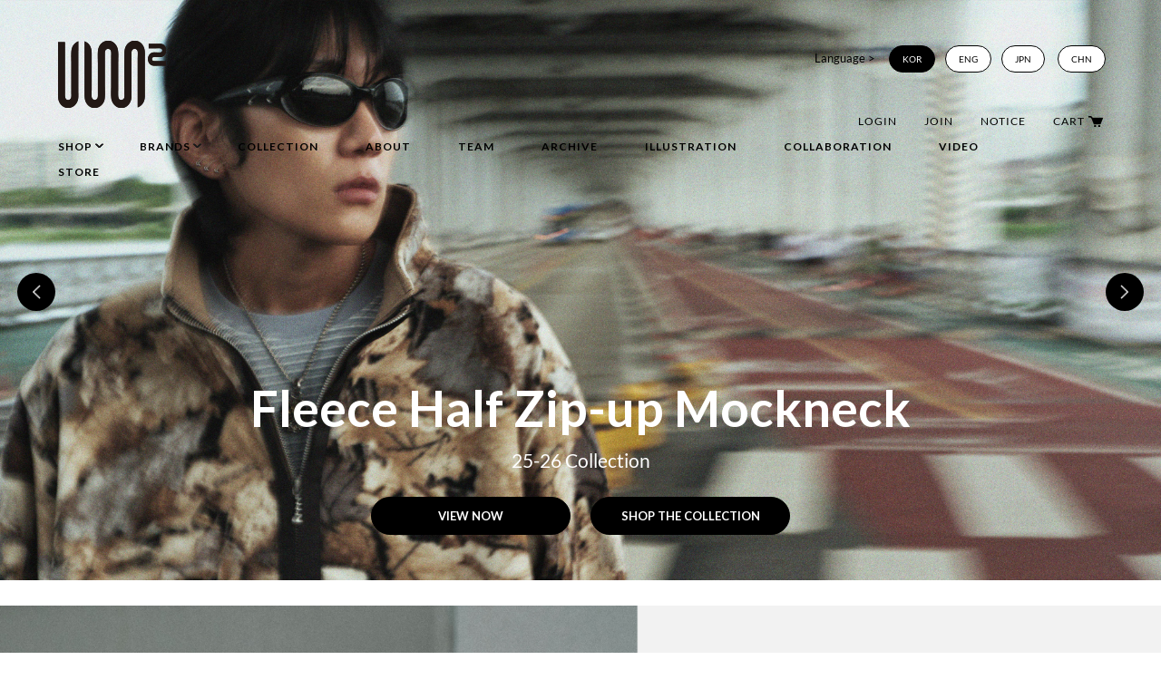

--- FILE ---
content_type: text/html
request_url: http://uss2official.co.kr/
body_size: 13712
content:

<!DOCTYPE html PUBLIC "-//W3C//DTD HTML 4.01//EN" "http://www.w3.org/TR/html4/strict.dtd">
<html>
<head>
<meta http-equiv="CONTENT-TYPE" content="text/html;charset=EUC-KR">
<link rel="shortcut icon" href="/shopimages/gemini44/favicon.ico" type="image/x-icon">
<link rel="apple-touch-icon-precomposed" href="/shopimages/gemini44/mobile_web_icon.png" />
<meta name="referrer" content="no-referrer-when-downgrade" />
<meta name="description" content="USS2(어스투)는 2011년에 런칭한 국내 스노우보드 웨어 브랜드입니다." />
<meta name="keywords" content="어스투, uss2, 가프, gafh" />
<meta property="og:type" content="website" />
<meta property="og:title" content="USS2" />
<meta property="og:description" content="USS2(어스투)는 2011년에 런칭한 국내 스노우보드 웨어 브랜드입니다." />
<meta property="og:url" content="http://www.uss2official.co.kr" />
<link rel="canonical" href="http://www.uss2official.co.kr">
<link rel="alternate" href="http://www.uss2official.co.kr/m">
<title>USS2_어스투</title>
<meta name="google-site-verification" content="SmzJwPnLuLduufEK2R6o2o8fjj30wkQZt3Al3ugu7b4" />
<meta name="naver-site-verification" content="ba382f059eef1da47588a608d0f9c16d79805fb8" />

<link type="text/css" rel="stylesheet" href="/shopimages/gemini44/template/work/48931/common.css?r=1754884228" />
</head>
<script type="text/javascript" src="//wcs.naver.net/wcslog.js"></script>
<script type="text/javascript">
if (window.wcs) {
    if(!wcs_add) var wcs_add = {};
    wcs_add["wa"] = "s_54b9e2e0d15b";
    wcs.inflow('uss2official.co.kr');
    wcs_do();
}
</script>

<body>
<script type="text/javascript" src="/js/jquery-1.7.2.min.js"></script><script type="text/javascript" src="/js/lazyload.min.js"></script>
<script type="text/javascript">
function getCookiefss(name) {
    lims = document.cookie;
    var index = lims.indexOf(name + "=");
    if (index == -1) {
        return null;
    }
    index = lims.indexOf("=", index) + 1; // first character
    var endstr = lims.indexOf(';', index);
    if (endstr == -1) {
        endstr = lims.length; // last character
    }
    return unescape(lims.substring(index, endstr));
}
</script><script type="text/javascript">
var MOBILE_USE = '';
var DESIGN_VIEW = 'PC';
</script><script type="text/javascript" src="/js/flash.js"></script>
<script type="text/javascript" src="/js/neodesign/rightbanner.js"></script>
<script type="text/javascript" src="/js/bookmark.js"></script>
<script type="text/javascript">

var pre_ORBAS = '';
var pre_min_amount = '1';
var pre_product_uid = '';
var pre_product_name = '';
var pre_product_price = '';
var pre_option_type = '';
var pre_option_display_type = '';
var pre_optionJsonData = '';
var IS_LOGIN = 'false';
var is_bulk = 'N';
var bulk_arr_info = [];
var pre_min_add_amount = '1';
var pre_max_amount = '100000';

    var is_unify_opt = '1' ? true : false; 
    var pre_baskethidden = '';

var is_unify_opt = true;
var ORBAS = '';
var min_amount = '1';
var min_add_amount = '1';
var max_amount = '100000';
var product_uid = '';
var product_name = '';
var product_price = '';
var option_type = '';
var option_display_type = '';
var is_dummy = null;
var is_exist = null;
var optionJsonData = '';
var view_member_only_price = '';
var IS_LOGIN = 'false';
var shop_language = 'kor';
var is_bulk = 'N';
var bulk_arr_info = [];
var use_option_limit = '';
var design_view = 'PC';

var db = 'gemini44';
var baskethidden = '';
function hanashopfree() {
    
}

var viewsslmain="";
function clicksslmain(){
   if(!viewsslmain.closed && viewsslmain) viewsslmain.focus();
   else{
       viewsslmain = window.open("about:blank","viewsslmain","height=304,width=458,scrollbars=no");
       viewsslmain.document.write('<title>보안접속이란?</title>');
       viewsslmain.document.write('<style>\n');
       viewsslmain.document.write('body { background-color: #FFFFFF; font-family: "굴림"; font-size: x-small; } \n');
       viewsslmain.document.write('P {margin-top:2px;margin-bottom:2px;}\n');
       viewsslmain.document.write('</style>\n');
       viewsslmain.document.write('<body topmargin=0 leftmargin=0 marginleft=0 marginwidth=0>\n');
       viewsslmain.document.write('<a href="JavaScript:self.close()"><img src="/images/common/ssllogin_aboutimg.gif" align=absmiddle border=0 /></a>');
       viewsslmain.moveTo(100,100);
   }
}
function getCookie_mainm(name) {
    lims = document.cookie;
    var index = lims.indexOf(name + "=");
    if (index == -1) return null;
    index = lims.indexOf("=", index) + 1; // first character
    var endstr = lims.indexOf(";", index);
    if (endstr == -1) endstr = lims.length; // last character
    return unescape(lims.substring(index, endstr));
}

function get_page_id() {
    var query_string = window.location.search.substring(1);
    var vars  = query_string.split('&');
    for (i = 0; i < vars.length; i++) {
        tmp = vars[i].split('=');
        if (tmp[0] == 'page_id') { 
            return tmp[1];
        } 
    } 
    return 1;
}

</script>

<link type="text/css" rel="stylesheet" href="/shopimages/gemini44/template/work/48931/main.css?t=202510101530" />
<div id='blk_scroll_wings'><script type='text/javascript' src='/html/shopRbanner.html?param1=1' ></script></div>
<div id='cherrypicker_scroll'></div>
<link type="text/css" rel="stylesheet" href="/design/gemini44/wib/css/slick.css" />
<link href="https://fonts.googleapis.com/css?family=Lato:100,300,400,700,900" rel="stylesheet">
<script type="text/javascript" src="/design/gemini44/wib/js/slick.js"></script>

<div id="wrap">
    
<link type="text/css" rel="stylesheet" href="/shopimages/gemini44/template/work/48931/header.1.css?t=202510091028" />
<link rel="stylesheet" href="/design/gemini44/smwib/flexslider.css" type="text/css" media="screen" />
<script src="/design/gemini44/smwib/jquery.flexslider.js"></script>
<script src="/design/gemini44/smwib/jquery.color.js"></script>
<script>
(function($) {


	$('.fixed-img-collist .fixed-img-wrap .item').on({
        mouseover : function() {
            console.log('test');
            $(this).find('img').stop(true).animate({
              width : '110%',
              left : '-20px',
              top : '-20px'
            }).find('.hover-subject').hide();
        },mouseleave : function() {
            $(this).find('img').stop(true).animate({
              width : '100%',
              left : '0px',
              top : '0px'
            }).find('.hover-subject').show();
        }
    });

    
	$(function(){
		$('.sm_right_wing').cycle({ 
			fx:      'scrollVert', 
			next:   '.sm_right_wing_up', 
			prev:   '.sm_left_wing_down', 
			timeout:  0
		});

	setTimeout(function(){
		$('#sm_foot_warp').css('visibility', 'visible');
	}, 500);
		

		var smscroll = function(){
			if( $(window).scrollTop() > $(".top_cate_section").offset()["top"]+300 ){
				$("#top_bt").stop(true,true).show(200);
			}else{
				$("#top_bt").stop(true,true).hide(200);
			}
		}
		smscroll();
		$(window).scroll(smscroll);
			/*
		$("#qr_bt_off").hover(function(){
			$(this).find("img").css("opacity","0.6");
			$("#qr_co").stop(true,true).show(200);
		},function(){
			$(this).find("img").css("opacity","1");
			$("#qr_co").stop(true,true).hide(200);
		});*/
		
		
		$('.top_cate_section > li').each(function(){
			$(this).click(function(){		
			
				// 뎁스2가 열려있을때 메뉴 클릭한경우 
				if($('.headerz').hasClass('dep_open')){
					
					if($(this).find('.depth2').css('display') == "block"){	
					
					// 자기 자신을 클릭한경우 (뎁스2 닫힘)
						$('.depth2').css('display','none');		
						$('.headerz').removeClass('dep_open');
						$('.depth2_bg').animate({'height':'197px'}, 300);
						$('.headerz').animate({'height':'197px'}, 300);
					
					} else{
					// 뎁스1의 형제 li를 클릭했을경우
						$(this).siblings().find('.depth2').css('display','none');
						$(this).find('.depth2').css('display','block');	
						if($(this).find('a').hasClass('shop')){
							$('.headerz').animate({'height':'534px'}, 300);
							$('.depth2_bg').animate({'height':'534px'}, 300);
						} else if($(this).find('a').hasClass('history')){	
							$('.headerz').animate({'height':'437px'}, 300);
							$('.depth2_bg').animate({'height':'437px'}, 300);
						} else if($(this).find('a').hasClass('culture')) {
							$('.headerz').animate({'height':'377px'}, 300);
							$('.depth2_bg').animate({'height':'377px'}, 300);
						}
					}		
								
				} else{
				// 뎁스2가  닫혀있을때 메뉴 클릭한경우 			
					if($(this).find('a').hasClass('shop')){
						$('.headerz').animate({'height':'534px'}, 300);
						$('.depth2_bg').animate({'height':'534px'}, 300);
					} else if($(this).find('a').hasClass('history')){	
						$('.headerz').animate({'height':'437px'}, 300);
						$('.depth2_bg').animate({'height':'437px'}, 300);
					} else if($(this).find('a').hasClass('culture')) {
						$('.headerz').animate({'height':'377px'}, 300);
						$('.depth2_bg').animate({'height':'377px'}, 300);
					}
					if($(this).find('.depth2')){				
						$('.headerz').addClass('dep_open');
						$(this).find('.depth2').css('display','block');	
					}
				}
			});
		})

			
		if($('.main_sm').length == true ){
		
			$('.depth2_bg').css({'opacity':0}, 300);
			$('.headerz').mouseenter(function(){
				$('.depth2_bg').stop().animate({'opacity':0.7}, 600);
			})
			
			
			$('.headerz').mouseleave(function(){
				$('#headerArea').removeClass('dep_open');	
				$('.depth2').hide(200, function(){
					$('.depth2_bg').stop().animate({'opacity':0,'height':'197px' },500);
					$('.headerz').stop().animate({'height':'197px' },500);
				});
			});
			
			var smlayfunc = function(){
				if( $("#wrap").outerWidth() <= 1000 ){
					$(".goodsDisplayItemWraphidden").css({"width":"50%"});
					$(".displayTabContentsContainer .goodsDisplayItemWraphidden:nth-child(2n-1)").css({"border-left":"1px solid #fff"});
				}else{
					$(".goodsDisplayItemWraphidden").css({"width":"25%"});
					$(".displayTabContentsContainer .goodsDisplayItemWraphidden:nth-child(4n-3)").css({"border-left":"1px solid #fff"});
				}
			}
			smlayfunc();
			$(window).resize(smlayfunc);
			
			/*$(".goodsDisplayItemWraphidden").hover(function(){
				$(this).stop(true,false).animate({"background-color":"#FF5C6D"},300);
				$(this).find(".sm_goods_name").stop(true,false).slideUp(300);
			},function(){
				$(this).stop(true,false).animate({"background-color":"none"},300);
				$(this).find(".sm_goods_name").slideDown(300);
			});*/

	                /* 150713 추가 */
			$(".goodsDisplayItemWraphidden").hover(function(){
				$(this).find('.goodsDisplayImageWrapdiv img').stop(true,false).animate({"opacity":".4"},300);
			},function(){
				$(this).find('.goodsDisplayImageWrapdiv img').stop(true,false).animate({"opacity":"1"},300);
			});

			  var $window = $(window),
				  flexslider;

			  // tiny helper function to add breakpoints
			  function getGridSize() {
				return (window.innerWidth < 600) ? 2 :
					   (window.innerWidth < 1100) ? 3 : 4;
			  }


			  $window.load(function() {
				$('.smver .flexslider').flexslider({
				  animation: "slide",
				  animationSpeed: 600,
				  animationLoop: true,
				  itemWidth: 210,
				  minItems: getGridSize(), // use function to pull in initial value
				  maxItems: getGridSize(), // use function to pull in initial value
				  start: function(slider){
					$('body').removeClass('loading');
					flexslider = slider;
				  }
				});
			  });

			  // check grid size on resize event
			  $window.resize(function() {
				var gridSize = getGridSize();

				flexslider.vars.minItems = gridSize;

				flexslider.vars.maxItems = gridSize;
			  });
			  
		  } else if($('.br-1-a').length == true ){
			
			
			
			$('.headerz').mouseleave(function(){
				$('#headerArea').removeClass('dep_open');	
				$('.depth2').hide(200, function(){
					$('.depth2_bg').stop().animate({'height':'197px' }, 500);
					$('.headerz').stop().animate({'height':'197px'}, 500);
				});
			});
		  
			var smlayfunc = function(){
				if( $("#wrap").outerWidth() <= 1000 ){
					$(".goodsDisplayItemWraphidden").css({"width":"50%"});
					$(".displayTabContentsContainer .goodsDisplayItemWraphidden:nth-child(2n-1)").css({"border-left":"1px solid #fff"});
				}else{
					$(".goodsDisplayItemWraphidden").css({"width":"25%"});
					$(".displayTabContentsContainer .goodsDisplayItemWraphidden:nth-child(4n-3)").css({"border-left":"1px solid #fff"});
				}
			}
			smlayfunc();
			$(window).resize(smlayfunc);
			
			/*$(".goodsDisplayItemWraphidden").hover(function(){
				$(this).stop(true,false).animate({"background-color":"#FF5C6D"},300);
				$(this).find(".sm_goods_name").stop(true,false).slideUp(300);
			},function(){
				$(this).stop(true,false).animate({"background-color":"none"},300);
				$(this).find(".sm_goods_name").slideDown(300);
			});*/

	                /* 150713 추가 */
			$(".goodsDisplayItemWraphidden").hover(function(){
				$(this).find('.goodsDisplayImageWrapdiv img').stop(true,false).animate({"opacity":".4"},300);
			},function(){
				$(this).find('.goodsDisplayImageWrapdiv img').stop(true,false).animate({"opacity":"1"},300);
			});

			  // store the slider in a local variable
			  var $window = $(window),
				  flexslider;

			  // tiny helper function to add breakpoints
			  function getGridSize() {
				return (window.innerWidth < 600) ? 2 :
					   (window.innerWidth < 1100) ? 3 : 4;
			  }

			  $window.load(function() {
				$('.smver .flexslider').flexslider({
				  animation: "slide",
				  animationSpeed: 600,
				  animationLoop: true,
				  itemWidth: 210,
				  minItems: getGridSize(), // use function to pull in initial value
				  maxItems: getGridSize(), // use function to pull in initial value
				  start: function(slider){
					$('body').removeClass('loading');
					flexslider = slider;
				  }
				});
			  });

			  // check grid size on resize event
			  $window.resize(function() {
				var gridSize = getGridSize();

				flexslider.vars.minItems = gridSize;
				flexslider.vars.maxItems = gridSize;
			  });
		  } else if($('.goods_name_sm').length == true ){
			
			$('.headerz').mouseleave(function(){
				$('#headerArea').removeClass('dep_open');	
				$('.depth2').hide(200, function(){
					$('.depth2_bg').stop().animate({'height':'197px' }, 500);
					$('.headerz').stop().animate({'height':'197px'}, 500);
				});
			});

			var $window = $(window),
				flexslider;

			// tiny helper function to add breakpoints
			function getGridSize() {
			return (window.innerWidth < 600) ? 2 :
				   (window.innerWidth < 1100) ? 3 : 4;
			}
			$window.load(function() {
			$('.smver .flexslider').flexslider({
			  animation: "slide",
			  animationSpeed: 600,
			  animationLoop: true,
			  itemWidth: 210,
			  minItems: getGridSize(), // use function to pull in initial value
			  maxItems: getGridSize(), // use function to pull in initial value
			  start: function(slider){
				$('body').removeClass('loading');
				flexslider = slider;
			  }
			});
			});

			// check grid size on resize event
			$window.resize(function() {
			var gridSize = getGridSize();

			flexslider.vars.minItems = gridSize;
			flexslider.vars.maxItems = gridSize;
			});

		  } else{
		  
			$('.headerz').mouseleave(function(){
				$('#headerArea').removeClass('dep_open');	
				$('.depth2').hide(200, function(){
					$('.depth2_bg').stop().animate({'height':'197px' }, 500);
					$('.headerz').stop().animate({'height':'197px'}, 500);
				});
			});
		  
		  }



		
		  
	});
})(jQuery);
</script>
<style>
#contentWrapper {min-height:450px;}
	#qr_bt_wrap{position:fixed;bottom:110px;right:40px;z-index:130;}
	#qr_bt_rel{position:relative;}
	
.headerz {position:relative; z-index:120; margin-bottom:47px;}
.headerz .inner {position:relative;width:90%;  margin:0 auto; padding-bottom:18px}
.headerz .inner h1 {float:left; width:140px; padding-top:36px;}

.headerz .inner .top_icon {position:absolute; right:0; top:50px;}
.headerz .inner .top_icon li {float:left; margin-left:12px;}
.headerz .inner .top_icon li a {color:#000}

.headerz .inner .logSection {float:right; padding-top:116px; }
.headerz .inner .logSection li {float:left; margin-left:12px;}
.headerz .inner .logSection li a { display:block; font-family:"Lato","맑은 고딕","맑은고딕","Malgun Gothic"; font-size:12px;   color: #000000;  padding: 10px 9px; letter-spacing: 1px;}
.headerz .inner .logSection li a.cart {padding-right:20px; background: url(/design/gemini44/smwib/cart_icon.png) no-repeat right 12px;}

.headerz .inner .top_cate_section {position:relative; clear: both; float:left; }
.headerz .inner .top_cate_section >li {float:left; vertical-align:top;}
.headerz .inner .top_cate_section li a {display:block; font-family:"Lato","맑은 고딕","맑은고딕","Malgun Gothic"; font-size:12px;   color: #000000;  padding:3px 12px 10px 0;margin-right:40px;  font-weight: bold; display:block;letter-spacing: 1px;}
.headerz .inner .top_cate_section li a.arrow { background: url(/design/gemini44/smwib/top_cate_arrow_bottom.png) no-repeat right 7px;}

.headerz .inner .top_cate_section li .depth2 {display:none; position:absolute; top:52px; left:0;}
.headerz .inner .top_cate_section li .depth2 ul {float:left; width:300px; padding-top:20px min-height:230px;}
.headerz .inner .top_cate_section li .depth2 ul li a { font-weight: normal;font-size:12px; }
.headerz .inner .top_cate_section li .depth2 ul li a:hover {text-decoration: none; color: #666666; }
.headerz .inner .top_cate_section li .depth2 ul li:first-child {margin-bottom:13px}
.headerz .inner .top_cate_section li .depth2 ul li:first-child a {font-weight: bold; font-size:12px;}

.depth2_bg {position:absolute;top:0px; width:100%; height:197px; z-index: 110; background:#fbfbfb; }

.headerz .inner .top_icon li {width:50px!important;}
.headerz .inner .top_icon li.lang {width:50px!important;}
.headerz .inner .top_icon li img { width: 100%!important; vertical-align: -webkit-baseline-middle!important;}
.headerz .inner .top_icon li.lang img {border:0px solid #000;}  
.headerz .inner .top_icon li a{line-height: 28px; background: #000; padding: 0 14px; border-radius: 40px; display: inline-block;color:#fff; border: 1px solid #000; box-sizing: border-box;transition: all 0.35s; font-size: 10px;}
.headerz .inner .top_icon li a:hover{background: #fff; color: #000;}
.headerz .inner .top_icon li.lang a{line-height: 28px; background: #fff; padding: 0 14px; border-radius: 40px; display: inline-block;color:#000; border: 1px solid #000; box-sizing: border-box;transition: all 0.35s; font-size: 10px;}
.headerz .inner .top_icon li.lang a:hover{background: #000; color: #fff;}
.headerz .inner .top_icon li.language {width:70px!important; font-size: 13px; color: #000; line-height: 28px;}


</style>
<div class="headerz" id="headerArea">
	<div class="inner clear">
		<h1><a href="https://www.uss2official.co.kr/"><img src="/design/gemini44/logo.png" alt="" /></a></h1>
		<ul class="top_icon clear"> 
                 <li class="language">Language ></li>
                 <li><a href="https://www.uss2official.co.kr" target="_self">KOR</a></li>
                 <li class="lang"><a href="https://en.uss2official.co.kr" target="_self">ENG</a></li>
                 <li class="lang"><a href="https://jp.uss2official.co.kr" target="_self">JPN</a></li>
                 <li class="lang"><a href="https://cn.uss2official.co.kr/" target="_self">CHN</a></li>
			          
		</ul>
		<ul class="logSection clear">    
					<li><a href="/shop/member.html?type=login">LOGIN</a></li>
			<li><a href="/shop/idinfo.html">JOIN</a></li>
		                        <li><a href="/board/board.html?code=gemini44_board2">NOTICE</a></li> 
			<li><a href="/shop/basket.html" class="cart">CART</a></li>
   
		</ul>
		<ul class="top_cate_section clear">
			
			<li><a href="#" class="arrow shop">SHOP</a>
				<div class="depth2 clear">
					<ul>
						<li><a href="/shop/shopbrand.html?xcode=004&type=Y">ALL</a></li>
                        <li><a href="/shop/shopbrand.html?xcode=004&mcode=004&type=Y" target="_self">OUTER</a></li>
                        <li><a href="/shop/shopbrand.html?xcode=004&mcode=001&type=Y" target="_self">TOP</a></li>
                        <li><a href="/shop/shopbrand.html?xcode=004&mcode=002&type=Y" target="_self">PANTS</a></li>
                        <li><a href="/shop/shopbrand.html?xcode=004&mcode=003&type=Y" target="_self">ACCESSORIES</a></li>
					</ul>
					<ul>
						<li><a href="/shop/shopbrand.html?xcode=002&type=X">USS2</a></li>
						<li><a href="/shop/shopbrand.html?xcode=002&mcode=001&type=X">OUTER</a></li>
						<li><a href="/shop/shopbrand.html?xcode=002&mcode=004&type=X">TOP</a></li>
						<li><a href="/shop/shopbrand.html?xcode=002&mcode=002&type=X">PANTS</a></li>
						<li><a href="/shop/shopbrand.html?xcode=002&mcode=006&type=X">ACCESSORIES</a></li>
            
					</ul>
					<ul>
						<li><a href="/shop/shopbrand.html?xcode=003&type=X">GAFH</a></li>
                                                <li><a href="/shop/shopbrand.html?xcode=003&mcode=001&type=X">OUTER</a></li>
						<li><a href="/shop/shopbrand.html?xcode=003&mcode=003&type=X">TOP</a></li>
						<li><a href="/shop/shopbrand.html?xcode=003&mcode=002&type=X">PANTS</a></li>
						<li><a href="/shop/shopbrand.html?xcode=003&mcode=004&type=X">ACCESSORIES</a></li>
					</ul>

				</div>
			</li>
            <li><a href="#" class="arrow shop">BRANDS</a>
				<div class="depth2 clear">
			
					<ul>
                        <li><a href="/shop/shopbrand.html?xcode=002&type=X">USS2 </a></li>
						<li><a href="/shop/shopbrand.html?xcode=003&type=X">GAFH </a></li>
					</ul>
				</div>
			</li>
			<li><a href="/shop/page.html?id=14">COLLECTION</a></li>     
            <li><a href="/shop/page.html?id=1">ABOUT</a></li>     
            <li><a href="/board/board.html?code=gemini44_image4">TEAM</a>
            <li><a href="/board/board.html?code=gemini44_image8">ARCHIVE</a></li>
            <li><a href="/board/board.html?code=gemini44_image2">ILLUSTRATION</a></li>
            <li><a href="/board/board.html?code=gemini44_image5">COLLABORATION</a></li>
            <li><a href="/board/board.html?code=gemini44_image3">VIDEO</a></li>
            <li><a href="/shop/page.html?id=4">STORE</a></li>		
	</ul>
	</div>	
</div>

	<div id="qr_bt_wrap">
		<div id="qr_bt_rel">
			<div id="top_bt">
				<a href="#headerArea"><img src="/design/gemini44/smwib/top_bt.png" /></a>
			</div>
		</div>
	</div>
<div class="depth2_bg"></div>    
    <!-- 메인슬라이드배너01 -->
    <div class="main_slider01 main_slider">
        <ul class="slides">

            <li>
                <div>
                    <img src="http://gemini44.img12.kr/main/main1_1.jpg" style="width:100%;" />
                    <div class="text_wrap">
                        <p class="text01">Overscape JKT</p>
                        <p class="text02">25-26 Collection</p>
                        <p class="text_btn">
                            <a href="/shop/shopdetail.html?branduid=10931152">VIEW NOW</a>
                            <a href="/shop/shopbrand.html?xcode=002&type=X">SHOP THE COLLECTION</a>
                        </p>
                    </div>
                </div>
            </li>

            <li>
                <div>
                    <img src="http://gemini44.img12.kr/main/main1_2.jpg" style="width:100%;" />
                    <div class="text_wrap">
                        <p class="text01">Fleece Half Zip-up Mockneck</p>
                        <p class="text02">25-26 Collection</p>
                        <p class="text_btn">
                            <a href="/shop/shopdetail.html?branduid=10931122">VIEW NOW</a>
                            <a href="/shop/shopbrand.html?xcode=002&type=X">SHOP THE COLLECTION</a>
                        </p>
                    </div>
                </div>
            </li>

                     <li>
                <div>
                    <img src="http://gemini44.img12.kr/main/main1_3.jpg" style="width:100%;" />
                    <div class="text_wrap">
                        <p class="text01">3L Flap Core JKT</p>
                        <p class="text02">25-26 Collection</p>
                        <p class="text_btn">
                            <a href="/shop/shopdetail.html?branduid=10931174">VIEW NOW</a>
                            <a href="/shop/shopbrand.html?xcode=002&mcode=004&type=X">SHOP THE COLLECTION</a>
                        </p>
                    </div>
                </div>
            </li>  


            <li>
                <div>
                    <img src="http://gemini44.img12.kr/main/main1_4.jpg" style="width:100%;" />
                    <div class="text_wrap">
                        <p class="text01">Flap Explorer JKT</p>
                        <p class="text02">25-26 Collection</p>
                        <p class="text_btn">
                            <a href="/shop/shopdetail.html?branduid=10931157">VIEW NOW</a>
                            <a href="/shop/shopbrand.html?xcode=002&type=X">SHOP THE COLLECTION</a>
                        </p>
                    </div>
                </div>
            </li>



           <li>
                <div>
                    <img src="http://gemini44.img12.kr/main/main1_5.jpg" style="width:100%;" />
                    <div class="text_wrap">
                        <p class="text01">3L Axis JKT</p>
                        <p class="text02">25-26 Collection</p>
                        <p class="text_btn">
                            <a href="/shop/shopdetail.html?branduid=10931166">VIEW NOW</a>
                            <a href="/shop/shopbrand.html?xcode=002&type=X">SHOP THE COLLECTION</a>
                        </p>
                    </div>
                </div>
            </li>
            <li>
             <div>
                    <img src="http://gemini44.img12.kr/main/main1_6.jpg" style="width:100%;" />
                    <div class="text_wrap">
                        <p class="text01">Quilting Down JKT</p>
                        <p class="text02">25-26 Collection</p>
                        <p class="text_btn">
                            <a href="/shop/shopdetail.html?branduid=10931151">VIEW NOW</a>
                            <a href="/shop/shopbrand.html?xcode=002&type=X">SHOP THE COLLECTION</a>
                        </p>
                    </div>
                </div>
            </li>
        

  
        </ul>
    </div>
    <!-- 메인슬라이드배너01 끝 -->
    
    <!-- 메인슬라이드배너02 -->
    <div class="main_slider02 main_slider">
        <ul class="slides">
           
          <li>
                <div>
                    <img src="http://gemini44.img12.kr/main/main2_001.jpg" style="width:100%;" />
                    <div class="text_wrap">
                        <p class="text03">25-26 CAMPAIGN</p>
                        <p class="text04">" SOFT ERROR "</p>
                        <p class="text_btn">
                            <a href="/shop/page.html?id=14">25-26 CAMPAIGN</a>
                            <a href="/shop/shopbrand.html?xcode=002&type=X">SHOP THE COLLECTION</a>
                        </p>
                    </div>
                </div>
            </li>

            

           <li>
                <div>
                    <img src="http://gemini44.img12.kr/main/main2_3.jpg" style="width:100%;" />
                    <div class="text_wrap">
                        <p class="text03">25-26 CATALOG</p>
                        <p class="text04">" 25-26 Collection "</p>
                        <p class="text_btn">
                            <a href="http://www.uss2official.co.kr/board/board.html?code=gemini44_image8&type=v&num1=999944&num2=00000&lock=">CATALOG</a>
                            <a href="/shop/shopbrand.html?xcode=002&type=X">SHOP THE COLLECTION</a>
                        </p>
                    </div>
                </div>
            </li>  
            
            
        </ul>
    </div>
    <!-- 메인슬라이드배너02 끝 -->
    
    
    
    
    
        <!-- 메인슬라이드배너02 -->
    <div class="main_slider02 main_slider">
        <ul class="slides">
           
   

            
            <li>
                <div>
                    <img src="http://gemini44.img12.kr/main/pcstyle.gif" style="width:100%;" />
                    <div class="text_wrap">
                        <p class="text03">25-26 LOOKBOOK</p>
                        <p class="text04">" SOFT ERROR "</p>
                        <p class="text_btn">
                            <a href="http://www.uss2official.co.kr/board/board.html?code=gemini44_image8&type=v&num1=999938&num2=00000&lock=">WOMAN</a>
                            <a href="http://www.uss2official.co.kr/board/board.html?code=gemini44_image8&type=v&num1=999939&num2=00000&lock=">MAN</a>
                        </p>
                    </div>
                </div>
            </li>


            
            
        </ul>
    </div>
    <!-- 메인슬라이드배너02 끝 -->
    
    
    
    
    
    <!-- 메인슬라이드배너03 -->
    <div class="main_slider03 main_slider">
        <ul class="slides">

   
            
            <li>
                <div>
                    <img src="http://gemini44.img12.kr/main/main3_01.jpg" style="width:100%;" />
                    <div class="text_wrap">
                        <p class="text01">ILLUSTRATION</p>
                        <p class="text02">@sunahlove X USS2</p>
                        <p class="text_btn">
                            <a href="http://www.uss2official.co.kr/board/board.html?code=gemini44_image8&type=v&num1=999940&num2=00000&lock=">VIEW NOW</a>
                            <a href="https://instagram.com/sunahlove?igshid=1ovi4qgzwl1ya" target="_blank">@sunahlove</a>
                        </p>
                    </div>
                </div>
            </li>
            
              
            
           
        </ul>
    </div>
    <!-- 메인슬라이드배너03 끝 -->
    
   <!-- 메인슬라이드배너04 -->
    <div class="main_slider04 main_slider">
        <ul class="slides">
   
   
            <li>
                <div>
                    <img src="http://gemini44.img12.kr/main/main4.jpg" style="width:100%;" />
                    <div class="text_wrap">
                        <p class="text03">GAFH_Get-A-Fresh-Habit</p>
                        <p class="text04">G/10 "Crew Members Only"</p>
                        <p class="text_btn">
                            <a href="/shop/shopbrand.html?xcode=003&type=X">SHOP THE COLLECTION</a>
                            <a href="https://gafh.co.kr/" target="_blank">GAFH WEBSITE</a>
                        </p>
                    </div>
                </div>
            </li>
            
            
            
        </ul>
    </div>
    <!-- 메인슬라이드배너04 끝 -->
</div>
<!-- #wrap -->

<link type="text/css" rel="stylesheet" href="/shopimages/gemini44/template/work/48931/footer.1.css?t=202510241406" />
<!-- 하단영역 : 시작 -->
<style>

#sm_foot_warp{width:100%;margin:0 auto; background-color:#f7f6f6; margin-top: 30px; border-top: solid 0px #ddd;
} 
#sm_foot_warp_0{width:90%;margin:0 auto; padding-top:20px; }
.br-0 .iconss{
	font-family: "sm2";
	font-size: 15px;
	color: #000;
	line-height: 90PX;
}
.iconsslast{padding-right:20px;}

.br-0{
	width: 100%;
	height: 80px;
	border-bottom: solid 1px #cccccc;
}
.br-2{
	width: 100%;
	height: 50px;
	border-top: solid 1px #ddd;
	padding: 15px 0 0px 0px;
	text-transform: uppercase;  font-family: "lato";line-height: 13px; 
}
.br-2 a{
	line-height: 13px;
	color: #888;
	font-size: 13px;
	font-family: "Lato";
	font-weight:500;
}
#bottom_copy_wrap{
	padding-top:30px;
	overflow:hidden;
	padding-bottom:60px;
}
#bottom_copy_wrap .bottom_copy_left{
color: #666;
	float:left;
	text-align:left;
}
#bottom_copy_wrap .bottom_copy_right{
color: #666;
	float:left;
	text-align:left;
} 
#bottom_copy_wrap .bottom_copy_center{
	float:center;
	text-align:left;
}

.bottom_copy_left_title,.bottom_copy_right_title{
	padding-bottom:20px;
	color:#;
	font-size:13px; font-family: "Lato"; letter-spacing: 1px; }
.sm_lineheight_copy{
	line-height: 180%;
}
.sm_lineheight_copy a,
.sm_lineheight_copy {font-family: "Lato","맑은고딕","Malgun Gothic";}
.sm_lineheight_copy a {font-weight:normal; color:#666;}
.sm_lineheight_copy a:hover{ color:#000; transition:color 0.5s;}

.sm_lineheight_copysns li {width:20px!important;}
.sm_lineheight_copysns li.lang {width:21px!important;}
.sm_lineheight_copysns li img { width: 100%!important; vertical-align: -webkit-baseline-middle!important; opacity: 0.5;}
.sm_lineheight_copysns li.lang img {border:1px solid #000;}  
.sm_lineheight_copysns li {float: left; margin-right:15px;}
.sm_lineheight_copysns li a:hover{opacity: 0.5; transition: 0.5s;}

</style>
<div id="sm_foot_warp">
<div id="sm_foot_warp_0">
<!-- sm_foot_warp 안에 작업해주셔야 메인 배너 로딩되기 전에 작업한 내용이 보이지않습니다 -->
	
	<div id="bottom_copy_wrap">
    <table width="100%" border="0">
      <tr>
        <td width="45%" valign="top"><div class="bottom_copy_left">
	    <div class="bottom_copy_left_title">2023 USS2®</div>
			<div class="sm_lineheight_copy">
				COMPANY &nbsp;&nbsp;USS2 &nbsp;&nbsp;&nbsp; CEO &nbsp;&nbsp;윤장원<br/>
				BUSINESS REGISTRATION &nbsp;&nbsp;106-11-37193 &nbsp;&nbsp;<a href="https://www.ftc.go.kr/bizCommPop.do?wrkr_no=1061137193" target="_blank">[사업자정보확인]</a><br/>
				MAIL-ORDER SALES LICENSE &nbsp;&nbsp;2024-서울성동-1661<br/><br/>
                <a href="/index.html">HOME</a>&nbsp;ㅣ&nbsp;<a href="/shop/page.html?id=1">ABOUT US</a>&nbsp;ㅣ&nbsp;<a href="javascript:view_join_terms();">AGREEMENT</a>&nbsp;ㅣ&nbsp;<a href="javascript:bottom_privacy();">PRIVACY POLICY</a>&nbsp;ㅣ&nbsp;<a href="/shop/page.html?id=1">CUSTOMER CENTER</a>
			</div>
	  </div></td>
        <td width="40%"><div class="bottom_copy_center">
			<div class="bottom_copy_left_title">SERVICE CENTER</div>
			<div class="sm_lineheight_copy">
				TEL &nbsp;&nbsp;02-6207-4481<br/>
				MON ~ FRI 11:00 ~ 18:00 (12:00 ~ 13:00 BREAK)<br/><br/>
                SHOWROOM : 
                서울 성동구 왕십리로4가길 13 1층<br/>
                MON ~ SUN 13:00 ~ 18:00<br>
                <br><br/>
                BANKING &nbsp;&nbsp;기업 056-066165-04-010 , 예금주: 윤장원
			</div>
		</div></td>
<td valign="top"><div class="bottom_copy_right">
			
			<div class="sm_lineheight_copysns">
                        <li><a href="https://www.facebook.com/USS2COMPANY" target="_blank"><img src="/design/gemini44/facebook.png" /></a></li>
			<li><a href="https://www.instagram.com/uss2_official/" target="_blank"><img src="/design/gemini44/insta.png" /></a></li>
                        <li><a href="https://www.youtube.com/channel/UC2p0hFB5GktauGMm0x9Ltnw" target="_blank"><img src="/design/gemini44/youtube.png" /></a></li>
			<li><a href="/shop/shopbrand.html?search=&prize1="><img src="/design/gemini44/search.png" /></a></li>                          
		</div></td>

      </tr>
    </table>
   
		
	</div>
	<div class="br-2">
		COPYRIGHT 2023. USS2 ALL RIGHTS RESERVED.
	</div>
</div>
</div>
<!-- sm_foot_warp 안에 작업해주셔야 메인 배너 로딩되기 전에 작업한 내용이 보이지않습니다 -->
<!-- 하단영역 : 끝 -->
<script type="text/javascript" src="/shopimages/gemini44/template/work/48931/main.js?t=202510101530"></script>

<style type="text/css">

/** 옵션 미리보기 기본 스타일, 변경시에는 앞에 #MK_opt_preview 를 붙여서 개별디자인에 넣으면 ok **/
.mk_option_preview_outer {
    display : inline;
}
.mk_option_preview {
    background-color : white;
}
.mk_prd_option_list {
    color : #404040;
    font-size : 8pt;
    font-family : dotum;
    list-style : none;
    padding : 3px 3px 0;
    background-color : white;
    border : 1px solid #7899C2;
    width : 170px;
    margin : 0;
    text-align : left;
}

.mk_prd_option_list LI {
    line-height : 1.4;
    margin : 5px 0;
    display : block;
}

.mk_prd_option_list .mk_bt_opt_close {
    text-align : right;
}

.mk_prd_option_list .option-soldout {
    color : red;
}

/** 옵션 미리보기 - 리스트 **/
.mk_prd_option_list LI UL {
    list-style : none;
    padding : 0;
    margin : 4px 0 0 10px;
}

.mk_prd_option_list LI UL LI {
    line-height : 1.4;
    padding : 0;
    margin : 0;
}

.mk_prd_option_list LI H3 {
    margin : 0;
    font-size : 9pt;
}
/** 옵션 미리보기 - 조합 **/
.mk_prd_option_list .option-name {
    padding : 2px;
    background-color : #D6E5F7;
    color : #405F95;
    border-left : 2px solid #BBC9E3;
}
.mk_prd_option_list .option-required {
    color : red;
}
.mk_prd_option_list .mk_opt_oneclick {position: relative; padding-left: 22px; line-height: 19px;}
.mk_prd_option_list .mk_oneclick_image,
.mk_prd_option_list .mk_oneclick_color { position: absolute; top:0; left: 0; border: 1px solid #231f20;}
.mk_prd_option_list .mk_oneclick_image { line-height: 1px;}
.mk_prd_option_list .mk_oneclick_image img {width: 17px; height: 17px;}
.mk_prd_option_list .mk_oneclick_color {display:inline-block; width: 17px; height: 17px;}

</style>

<iframe id="loginiframe" name="loginiframe" style="display: none;" frameborder="no" scrolling="no"></iframe>

<div id='MK_basketpage' name='MK_basketpage' style='position:absolute; visibility: hidden;'></div>

                    <div id="MK_opt_preview" class="mk_option_preview layer-opt-preview" style="position:absolute;z-index:100;top:0;"></div>

                <div id="detailpage" name="detailpage" style="position:absolute; visibility:hidden;"></div>

                    <div id="MS_popup_product_benefit_list" style="display:none"></div>

<form action="/shop/shopbrand.html" method="post" name="hashtagform">
    <input type="hidden" name="search" />
    <input type="hidden" name="search_ref" value="hashtag" />
</form> 

    <script src="/js/wishlist.js?v=1762730967"></script>
    <script>
        window.addEventListener('load', function() {
            var makeshop_wishlist = new makeshopWishlist();
            makeshop_wishlist.init();
            makeshop_wishlist.observer();
        });
    </script>

<script type="text/javascript" src="/js/neodesign/detailpage.js?ver=1763949283"></script>
<script type="text/javascript" src="/js/neodesign/product_list.js?r=20260123064007"></script>
<script type="text/javascript" src="/js/jquery.language.js"></script>
<script type="text/javascript" src="/js/neodesign/basket_send.js?ver=r245787"></script>
<script type="text/javascript" src="/js/jquery-datepicker-ko.js"></script>

<script type="text/javascript">

function topnotice(temp, temp2) {
    window.open("/html/notice.html?date=" + temp + "&db=" + temp2, "", "width=450,height=450,scrollbars=yes");
}
function notice() {
    window.open("/html/notice.html?mode=list", "", "width=450,height=450,scrollbars=yes");
}

        function view_join_terms() {
            window.open('/html/join_terms.html','join_terms','height=570,width=590,scrollbars=yes');
        }

    function bottom_privacy() {
        window.open('/html/privacy.html', 'privacy', 'height=570,width=590,scrollbars=yes');
    }

var db = 'gemini44';

var baskethidden = '';

function info(temp, temp2) {
    window.open("/html/information.html?date=" + temp + "&db=" + temp2, "", "width=620,height=500,scrollbars=yes");
}

function go_hashtag(search) {
    document.hashtagform.search.value = search;
    document.hashtagform.submit();
}   

</script>
<style type="text/css">
html, body {
scrollbar-face-color:#ffffff;
scrollbar-highlight-color:#cccccc;
scrollbar-shadoW-color:#cccccc;
scrollbar-3dlight-color:#ffffff;
scrollbar-arrow-color:#999999;
scrollbar-track-color:#ffffff;
scrollbar-DARKSHADOW-color:#ffffff;

}
</style>    <style type="text/css">
        .setPopupStyle { height:100%; min-height:100%; overflow:hidden !important; touch-action:none; }
    </style>
    <script src="/js/referer_cookie.js"></script>
    <script>
        window.addEventListener('load', function() {
            var referer_cookie = new RefererCookie();
            referer_cookie.addService(new EnuriBrandStoreCookie());
            referer_cookie.handler();
        });
    </script><script type="text/javascript">
if (typeof getCookie == 'undefined') {
    function getCookie(cookie_name) {
        var cookie = document.cookie;
        if (cookie.length > 0) {
            start_pos = cookie.indexOf(cookie_name);
            if (start_pos != -1) {
                start_pos += cookie_name.length;
                end_pos = cookie.indexOf(';', start_pos);
                if (end_pos == -1) {
                    end_pos = cookie.length;
                }
                return unescape(cookie.substring(start_pos + 1, end_pos));
            } else {
                return false;
            }
        } else {
            return false;
        }
    }
}
if (typeof setCookie == 'undefined') {
    function setCookie(cookie_name, cookie_value, expire_date, domain) {
        var today = new Date();
        var expire = new Date();
        expire.setTime(today.getTime() + 3600000 * 24 * expire_date);
        cookies = cookie_name + '=' + escape(cookie_value) + '; path=/;';

        if (domain != undefined) {
            cookies += 'domain=' + domain +  ';';
        }  else if (document.domain.match('www.') != null) {
            cookies += 'domain=' + document.domain.substr(3) + ';';
        }
        if (expire_date != 0) cookies += 'expires=' + expire.toGMTString();
        document.cookie = cookies;
    }
}



function MSLOG_loadJavascript(url) {
    var head= document.getElementsByTagName('head')[0];
    var script= document.createElement('script');
    script.type= 'text/javascript';
    var loaded = false;
    script.onreadystatechange= function () {
        if (this.readyState == 'loaded' || this.readyState == 'complete')
        { if (loaded) { return; } loaded = true; }
    }
    script.src = url;
    head.appendChild(script);
}
var MSLOG_charset = "EUC-KR";
var MSLOG_server  = "/log/log22";
var MSLOG_code = "gemini44";
var MSLOG_var = "V1ZSdmVrOXVkSHBQYWtWNlQybEtkbU50VW14amJEbHlXbGhzTTJJelNtdEphblJQVHpOTk5rNXFiMmxqYlZadFpGaEtjMGxxZEU5UE0wMDJUbFJ2YVdSSE9XdFpXR3RwVHpOTk5rMUViMmxKYW5RNQ==";

//파워앱에서만 사용
try {
    var LOGAPP_var = "";
    var LOGAPP_is  = "N";
    if (LOGAPP_is == "Y" && LOGAPP_var != "") {
        var varUA = navigator.userAgent.toLowerCase(); //userAgent 값 얻기
        if (varUA.match('android') != null) { 
            //안드로이드 일때 처리
            window.android.basket_call(LOGAPP_var);
        } else if (varUA.indexOf("iphone")>-1||varUA.indexOf("ipad")>-1||varUA.indexOf("ipod")>-1) { 
            //IOS 일때 처리
            var messageToPost = {LOGAPP_var: LOGAPP_var};
            window.webkit.messageHandlers.basket_call.postMessage(messageToPost);
        } else {
            //아이폰, 안드로이드 외 처리
        }
    }
} catch(e) {}
//파워앱에서만 사용 END

if (document.charset) MSLOG_charset = document.charset.toLowerCase();
if (document.characterSet) MSLOG_charset = document.characterSet.toLowerCase();  //firefox;
MSLOG_loadJavascript(MSLOG_server + "/js/mslog.js?r=" + Math.random());


</script>
<script type="text/javascript" src="/js/cookie.js"></script>
<script type="text/javascript">
function __mk_open(url, name, option) {
    window.open(url, name, option);
    //return false;
}

function action_invalidity() {
    return false;
}
function subclick(e) { // firefox 에러 발생으로 e 추가
    if (navigator.appName == 'Netscape' && (e.which == 3 || e.which == 2)) return;
    else if (navigator.appName == 'Microsoft Internet Explorer' && (event.button == 2 || event.button == 3 || event.keyCode == 93)) return;
    if (navigator.appName == 'Microsoft Internet Explorer' && (event.ctrlKey && event.keyCode == 78)) return false;
}
document.onmousedown = subclick;
document.onkeydown = subclick;
</script>
<script type="text/javascript"></script><script type="text/javascript"></script>

<!-- Facebook Pixel Code -->
<script>
!function(f,b,e,v,n,t,s){if(f.fbq)return;n=f.fbq=function(){n.callMethod?
    n.callMethod.apply(n,arguments):n.queue.push(arguments)};if(!f._fbq)f._fbq=n;
n.push=n;n.loaded=!0;n.version='2.0';n.agent='plmakeshop-kr';n.queue=[];t=b.createElement(e);t.async=!0;
t.src=v;s=b.getElementsByTagName(e)[0];s.parentNode.insertBefore(t,s)}(window,
        document,'script','//connect.facebook.net/en_US/fbevents.js');
    fbq('init', '256861419617667', {external_id: '5d0f2f4ed35eef710a2d7803b6a15ae3038d7cf93d6e35ffa60f0958c275fea5'}, {'agent':'plmakeshop-kr'});
    fbq('track', 'PageView', {}, {eventID: 'MS_gemini44_pageview_20260123064007_550656756'});</script>
<!-- End Facebook Pixel Code -->
<script type="text/javascript">
var CHANNEL_PLUGIN_KEY = "e639fc19-6e23-4240-94f5-8d4bbc8122f3";

</script>
<script type="text/javascript" src="https://cax.channel.io/makeshop/plugins/e639fc19-6e23-4240-94f5-8d4bbc8122f3.js"></script>
<script type="text/javascript">
if (typeof window.ChannelBoot == 'function') {
    ChannelBoot(false);
}
</script>
<script>


function getInternetExplorerVersion() {
    var rv = -1;
    if (navigator.appName == 'Microsoft Internet Explorer') {
    var ua = navigator.userAgent;
    var re = new RegExp("MSIE ([0-9]{1,}[\.0-9]{0,})");
    if (re.exec(ua) != null)
    rv = parseFloat(RegExp.$1);
    }
    return rv;
}

function showcherrypickerWindow(height,mode,db){
    cherrypicker_width = document.body.clientWidth;
    var isIe = /*@cc_on!@*/false;
    if (isIe) {
        cherrypicker_width = parseInt(cherrypicker_width + 18);
    }
    setCookie('cherrypicker_view','on', 0);

    
    document.getElementById('cherrypicker_layer').style.display = "block";
    document.getElementById('cherrypicker_layer').innerHTML = Createflash_return(cherrypicker_width,'','/flashskin/CherryPicker.swf?initial_xml=/shopimages/gemini44/cherrypicker_initial.xml%3Fv=1769118007&product_xml=/shopimages/gemini44/%3Fv=1769118007', 'cherrypicker_flash', '');
}

function load_cherrypicker(){
    cherrypicker_check = true;

    if (!document.getElementById('cherrypicker_layer')) {
        return;
    }


}
</script>
<script src="/js/product_rollover_image.js"></script>
<script>
    window.addEventListener('load', () => {
        // 페이지 로딩 시 롤오버 이미지가 존재하는 경우에만 스크립트 실행
        setTimeout(function () {
            // 페이지 로딩 시 롤오버 이미지가 존재하는 경우에만 스크립트 실행
            if (document.querySelectorAll('[rollover_onimg]').length > 0) {
                var productRolloverImage = new ProdctRolloverImage("pc");
                productRolloverImage.event();
            }
        }, 2000);
    });
</script>

<script type="text/javascript">
(function ($) {
    var discount_remain_timeout = setTimeout(function() {
        if (jQuery('.MS_remain_date').length > 0) {
            var discount_remain_timer = setInterval(function() {
                var now = new Date().getTime();
                jQuery('.MS_remain_date').each(function(idx, el) {
                    if (jQuery(el).attr('value').length > 0 && jQuery(el).attr('value') != '종료일 미정') {
                        var _end_date = new Date(jQuery(el).attr('value')).getTime();
                        var _remain_date = _end_date - now;

                        if (_remain_date <= 0) {
                            jQuery(this).html('');
                        } else {
                            _d = Math.floor(_remain_date / (1000 * 60 * 60 * 24));
                            _h = Math.floor((_remain_date % (1000 * 60 * 60 * 24)) / (1000 * 60 * 60));
                            _m = Math.floor((_remain_date % (1000 * 60 * 60)) / (1000 * 60));
                            _s = Math.floor(_remain_date % (1000 * 60) / 1000);

                            jQuery(el).html(_d + "일 " + _h + "시간 " + _m + "분 " + _s + "초");
                        }
                    }
                });
            }, 1000);
        }
    }, 1000);
})(jQuery);
</script><script type="text/javascript">
if (document.cookie.indexOf("app_agent=power_app") >= 0) {
    jQuery('.sns-title').hide();jQuery('.facebook').hide();jQuery('.naver').hide();jQuery('.kakaotalk').hide();jQuery('.kakao').hide();
}
</script>
<script type="text/javascript" src="/template_common/shop/hot_issue/common.js?r=1391500987"></script>


</body>
</html>

--- FILE ---
content_type: text/css
request_url: http://uss2official.co.kr/shopimages/gemini44/template/work/48931/main.css?t=202510101530
body_size: 1048
content:
/* BASIC css start */
.headerz {
     position: absolute !important; 
    width: 100%;
    background: none;
    margin-bottom: 0px !important;
	-webkit-transition: all 0.35s;
	-ms-transition: all 0.35s;
}

.headerz:hover{
    background: rgba(255,255,255,0.7);
}

.depth2_bg {
    position: absolute;
    top: 0px;
    width: 100%;
    height: 197px;
    z-index: 110;
    background: #fff;
    opacity: 0;
}

#sm_foot_warp {
    margin-top: -3px !important;
}


/* 메인 공통 슬라이드배너  */

.main_slider{
    margin-bottom: 25px;
}

.main_slider *{
    font-family: "Lato","Nanum Gothic", AppleGothic, Helvetica, sans-serif;
}

.main_slider li{
    position: relative;
}

.main_slider .text_wrap {
    position: absolute;
    width: 100%;
    text-align: center;
    bottom: 50px;
}

.main_slider .text_wrap .text01{
    font-size: 55px;
    font-weight: bold;
    color: #fff;
    line-height: 0.8;
    margin-bottom: 25px;
    p border:1px solid #000000
}

.main_slider .text_wrap .text02 {
    font-size: 21px;
    color: #fff;
    line-height: 1;
}

.main_slider .text_wrap .text03{
    font-size: 55px;
    font-weight: bold;
    color: #000;
    line-height: 0.8;
    margin-bottom: 25px;
    p border:1px solid #000000
}

.main_slider .text_wrap .text04 {
    font-size: 21px;
    color: #000;
    line-height: 1;
}

.main_slider .text_wrap .text_btn {
    text-align: center;
    margin-top: 30px;
}

.main_slider .text_wrap .text_btn a{
    vertical-align: top;
    margin: 0 10px;
    display: inline-block;
    width: 220px;
    text-align: center;
    line-height: 40px;
    font-size: 13px;
    background: #000;
    color: #fff;
    border-radius: 30px;
    border: 1px solid #000;
    box-sizing: border-box;
	transition: all 0.35s;
	-webkit-transition: all 0.35s;
	-ms-transition: all 0.35s;
    font-weight: bold;
}

.main_slider .text_wrap .text_btn a:hover{
    background: #fff;
    color: #000;
    font-weight: bold;
}


.main_slider .text_wrap .text_btn1 a{
    vertical-align: top;
    margin: 0 10px;
    display: inline-block;
    width: 220px;
    text-align: center;
    line-height: 40px;
    font-size: 13px;
    background: #fff;
    color: #000;
    border-radius: 30px;
    border: 1px solid #000;
    box-sizing: border-box;
	transition: all 0.35s;
	-webkit-transition: all 0.35s;
	-ms-transition: all 0.35s;
    font-weight: bold;
}

.main_slider .text_wrap .text_btn1 a:hover{
    background: #000;
    color: #fff;
    font-weight: bold;
}

/* 메인 공통 좌우버튼 */

.main_slider .slick-arrow{
    display: block;
    width: 42px;
    height: 42px;
    border-radius: 50%;
    top: 50%;
    margin-top: -21px;
	transition: all 0.35s;
	-webkit-transition: all 0.35s;
	-ms-transition: all 0.35s;
}

.main_slider .slick-arrow:focus {
    outline: none;
}

.main_slider .slick-prev{
    background: #000 url('/design/gemini44/wib/img/icon/icon_arrow_prev_w.png') no-repeat center;
    background-size: 10px;
}

.main_slider .slick-next{
    background: #000 url('/design/gemini44/wib/img/icon/icon_arrow_next_w.png') no-repeat center;
    background-size: 10px;
}

.main_slider .slick-prev:hover{
    background: #fff url('/design/gemini44/wib/img/icon/icon_arrow_prev_b.png') no-repeat center;
    background-size: 10px;
}

.main_slider .slick-next:hover{
    background: #fff url('/design/gemini44/wib/img/icon/icon_arrow_next_b.png') no-repeat center;
    background-size: 10px;
}

.main_slider04 {
    margin: 0;
}


/* 메인 슬라이드배너02 */

.main_slider02 .text_wrap{
    width: auto;
    left: 80px;
}


/* 메인 슬라이드배너03 */

.main_slider03 .text_wrap{
    width: auto;
    top: 50%;
    bottom: auto;
    transform: translateY(-50%);
    -webkit-transform: translateY(-50%);
    -ms-transform: translateY(-50%);
    right: 13%;
}





/* BASIC css end */



--- FILE ---
content_type: text/css
request_url: http://uss2official.co.kr/design/gemini44/wib/css/slick.css
body_size: 960
content:
/* Slider */
.slick-slider
{
    position: relative;

    display: block;
    box-sizing: border-box;

    -webkit-user-select: none;
       -moz-user-select: none;
        -ms-user-select: none;
            user-select: none;

    -webkit-touch-callout: none;
    -khtml-user-select: none;
    -ms-touch-action: pan-y;
        touch-action: pan-y;
    -webkit-tap-highlight-color: transparent;
}

.slick-list
{
    position: relative;

    display: block;
    overflow: hidden;

    margin: 0;
    padding: 0;
}
.slick-list:focus
{
    outline: none;
}
.slick-list.dragging
{
    cursor: pointer;
    cursor: hand;
}

.slick-slider .slick-track,
.slick-slider .slick-list
{
    -webkit-transform: translate3d(0, 0, 0);
       -moz-transform: translate3d(0, 0, 0);
        -ms-transform: translate3d(0, 0, 0);
         -o-transform: translate3d(0, 0, 0);
            transform: translate3d(0, 0, 0);
}

.slick-track
{
    position: relative;
    top: 0;
    left: 0;

    display: block;
    margin-left: auto;
    margin-right: auto;
}
.slick-track:before,
.slick-track:after
{
    display: table;

    content: '';
}
.slick-track:after
{
    clear: both;
}
.slick-loading .slick-track
{
    visibility: hidden;
}

.slick-slide
{
    display: none;
    float: left;

    height: 100%;
    min-height: 1px;
}
[dir='rtl'] .slick-slide
{
    float: right;
}
.slick-slide img
{
    display: block;
}
.slick-slide.slick-loading img
{
    display: none;
}
.slick-slide.dragging img
{
    pointer-events: none;
}
.slick-initialized .slick-slide
{
    display: block;
}
.slick-loading .slick-slide
{
    visibility: hidden;
}
.slick-vertical .slick-slide
{
    display: block;

    height: auto;

    border: 1px solid transparent;
}
.slick-arrow.slick-hidden {
    display: none;
}







/* WIB 추가 180921 : 페이징 CSS */

.slick-arrow{
    position: absolute;
    top: 45%;
    z-index: 3;
    font-size: 0px;
    text-indent: -99999px;
	width: 38px;
	height: 68px;
}

.slick-prev{
    left: 1.5%;
	background: url('http://designwib.co.kr/img/slider_prev.png');
}

.slick-next{
    right: 1.5%;
	background: url('http://designwib.co.kr/img/slider_next.png'); 
}

.slick-dots{
    text-align: center;
    position: absolute;
    bottom: 25px;
    width: 100%;
}

.slick-dots li{
    width: 12px;
    height: 12px;
    background: #877f7c;
    border-radius: 50%; 
    display: inline-block;
    vertical-align: top;
    margin: 0 4px;
}

.slick-dots li.slick-active{
    background: #fff;
}

.slick-dots li button{
    background: none;
    border: none;
    font-size: 0;
    text-indent: -99999px;
}

--- FILE ---
content_type: text/css
request_url: http://uss2official.co.kr/shopimages/gemini44/template/work/48931/header.1.css?t=202510091028
body_size: 1138
content:
/* BASIC css start */
@font-face {font-family:"sm1"; src:url(/design/gemini44/smwib/mostranuova-regular-webfont.woff);}
	@font-face {font-family:"sm1"; src:url(/design/gemini44/smwib/mostranuova-regular-webfont.eot);}
	@font-face {font-family:"sm1"; src:url(/design/gemini44/smwib/mostranuova-regular-webfont.ttf);}
	
	@font-face {font-family:"sm2"; src:url(/design/gemini44/smwib/websymbols-regular-webfont.eot);}
	@font-face {font-family:"sm2"; src:url(/design/gemini44/smwib/websymbols-regular-webfont.woff);}
	@font-face {font-family:"sm2"; src:url(/design/gemini44/smwib/websymbols-regular-webfont.ttf);}


@font-face {font-family:"lato"; src:url(/design/gemini44/smwib/fonts/1YwB1sO8YE1Lyjf12WNiUA.woff2);}
	@font-face {font-family:"lato"; src:url(/design/gemini44/smwib/fonts/1YwB1sO8YE1Lyjf12WNiUA.woff2);}

@import url(http://fonts.googleapis.com/css?family=Lato);
*{font-family: "Lato","맑은 고딕","맑은고딕","Malgun Gothic";}


/*#sm_foot_warp {  visibility: hidden;}*/

.goodsDisplayItemWraphidden {margin-bottom:30px}


.lang {}
.lang img {/*filter: grayscale(1);*/ width: 15px; vertical-align: middle;}
/* BASIC css end */



--- FILE ---
content_type: text/css
request_url: http://uss2official.co.kr/shopimages/gemini44/template/work/48931/footer.1.css?t=202510241406
body_size: 713
content:
/* BASIC css start */
#ftWrap { position: relative; margin-top: 100px; background: url(/images/d3/hot_issue/common/bg_w80_h2_line.gif) repeat-x 0 0; }
#ftWrap #footer { position: relative; width: 1124px; height: 190px; margin-left: auto; margin-right: auto;  }
#ftWrap .ft-info,
#ftWrap .ft-link,
#ftWrap .ft-escrow { text-align: center; padding-top: 20px; }
#ftWrap .ft-info { font-size: 11px; }
#ftWrap .ft-info p { margin-bottom: 5px; }
#ftWrap .ft-link a { padding: 0 10px; font-size: 11px; font-weight: bold; background: url(/images/d3/hot_issue/common/bg_w1_h5_dotted.gif) no-repeat 100% 30%; }
#ftWrap .ft-link a:hover { color: #ec2626; }
#ftWrap .ft-link a.nbg { background : none; }
/* BASIC css end */



--- FILE ---
content_type: application/javascript
request_url: http://uss2official.co.kr/shopimages/gemini44/template/work/48931/main.js?t=202510101530
body_size: 2030
content:
$(function(){

    // 메인 슬라이드배너01
    $('.main_slider01 .slides').slick({
        speed: 1000,
        autoplay: true,
        autoplaySpeed: 3000,
    });
    
    // 메인 슬라이드배너02
    $('.main_slider02 .slides').slick({
        speed: 1000,
        autoplay: true,
        autoplaySpeed: 5000,
    });
    
    // 메인 슬라이드배너03
    $('.main_slider03 .slides').slick({
        speed: 1000,
        autoplay: true,
        autoplaySpeed: 3000,
    });
    
    // 메인 슬라이드배너04
    $('.main_slider04 .slides').slick({
        speed: 1000,
        autoplay: true,
        autoplaySpeed: 5000,
    });
});



<!--
function MM_swapImgRestore() { //v3.0
    var i, x, a = document.MM_sr;
    for (i = 0; a && i < a.length && (x = a[i]) && x.oSrc; i++) x.src = x.oSrc;
}

function MM_preloadImages() { //v3.0
    var d = document;
    if (d.images) {
        if (!d.MM_p) d.MM_p = new Array();
        var i, j = d.MM_p.length,
            a = MM_preloadImages.arguments;
        for (i = 0; i < a.length; i++)
            if (a[i].indexOf("#") != 0) {
                d.MM_p[j] = new Image;
                d.MM_p[j++].src = a[i];
            }
    }
}

function MM_findObj(n, d) { //v4.01
    var p, i, x;
    if (!d) d = document;
    if ((p = n.indexOf("?")) > 0 && parent.frames.length) {
        d = parent.frames[n.substring(p + 1)].document;
        n = n.substring(0, p);
    }
    if (!(x = d[n]) && d.all) x = d.all[n];
    for (i = 0; !x && i < d.forms.length; i++) x = d.forms[i][n];
    for (i = 0; !x && d.layers && i < d.layers.length; i++) x = MM_findObj(n, d.layers[i].document);
    if (!x && d.getElementById) x = d.getElementById(n);
    return x;
}

function MM_swapImage() { //v3.0
    var i, j = 0,
        x, a = MM_swapImage.arguments;
    document.MM_sr = new Array;
    for (i = 0; i < (a.length - 2); i += 3)
        if ((x = MM_findObj(a[i])) != null) {
            document.MM_sr[j++] = x;
            if (!x.oSrc) x.oSrc = x.src;
            x.src = a[i + 2];
        }
}
//-->

--- FILE ---
content_type: application/javascript
request_url: http://uss2official.co.kr/design/gemini44/smwib/jquery.cycle.all.js
body_size: 16860
content:
/*!
 * jQuery Cycle Plugin (with Transition Definitions)
 * Examples and documentation at: http://jquery.malsup.com/cycle/
 * Copyright (c) 2007-2010 M. Alsup
 * Version: 2.9999.5 (10-APR-2012)
 * Dual licensed under the MIT and GPL licenses.
 * http://jquery.malsup.com/license.html
 * Requires: jQuery v1.3.2 or later
 */
;(function($, undefined) {
"use strict";

var ver = '2.9999.5';

// if $.support is not defined (pre jQuery 1.3) add what I need
if ($.support === undefined) {
	$.support = {
		opacity: !($.browser.msie)
	};
}

function debug(s) {
	if ($.fn.cycle.debug)
		log(s);
}		
function log() {
	if (window.console && console.log)
		console.log('[cycle] ' + Array.prototype.join.call(arguments,' '));
}
$.expr[':'].paused = function(el) {
	return el.cyclePause;
};


// the options arg can be...
//   a number  - indicates an immediate transition should occur to the given slide index
//   a string  - 'pause', 'resume', 'toggle', 'next', 'prev', 'stop', 'destroy' or the name of a transition effect (ie, 'fade', 'zoom', etc)
//   an object - properties to control the slideshow
//
// the arg2 arg can be...
//   the name of an fx (only used in conjunction with a numeric value for 'options')
//   the value true (only used in first arg == 'resume') and indicates
//	 that the resume should occur immediately (not wait for next timeout)

$.fn.cycle = function(options, arg2) {
	var o = { s: this.selector, c: this.context };

	// in 1.3+ we can fix mistakes with the ready state
	if (this.length === 0 && options != 'stop') {
		if (!$.isReady && o.s) {
			log('DOM not ready, queuing slideshow');
			$(function() {
				$(o.s,o.c).cycle(options,arg2);
			});
			return this;
		}
		// is your DOM ready?  http://docs.jquery.com/Tutorials:Introducing_$(document).ready()
		log('terminating; zero elements found by selector' + ($.isReady ? '' : ' (DOM not ready)'));
		return this;
	}

	// iterate the matched nodeset
	return this.each(function() {
		var opts = handleArguments(this, options, arg2);
		if (opts === false)
			return;

		opts.updateActivePagerLink = opts.updateActivePagerLink || $.fn.cycle.updateActivePagerLink;
		
		// stop existing slideshow for this container (if there is one)
		if (this.cycleTimeout)
			clearTimeout(this.cycleTimeout);
		this.cycleTimeout = this.cyclePause = 0;
		this.cycleStop = 0; // issue #108

		var $cont = $(this);
		var $slides = opts.slideExpr ? $(opts.slideExpr, this) : $cont.children();
		var els = $slides.get();

		if (els.length < 2) {
			log('terminating; too few slides: ' + els.length);
			return;
		}

		var opts2 = buildOptions($cont, $slides, els, opts, o);
		if (opts2 === false)
			return;

		var startTime = opts2.continuous ? 10 : getTimeout(els[opts2.currSlide], els[opts2.nextSlide], opts2, !opts2.backwards);

		// if it's an auto slideshow, kick it off
		if (startTime) {
			startTime += (opts2.delay || 0);
			if (startTime < 10)
				startTime = 10;
			debug('first timeout: ' + startTime);
			this.cycleTimeout = setTimeout(function(){go(els,opts2,0,!opts.backwards);}, startTime);
		}
	});
};

function triggerPause(cont, byHover, onPager) {
	var opts = $(cont).data('cycle.opts');
	var paused = !!cont.cyclePause;
	if (paused && opts.paused)
		opts.paused(cont, opts, byHover, onPager);
	else if (!paused && opts.resumed)
		opts.resumed(cont, opts, byHover, onPager);
}

// process the args that were passed to the plugin fn
function handleArguments(cont, options, arg2) {
	if (cont.cycleStop === undefined)
		cont.cycleStop = 0;
	if (options === undefined || options === null)
		options = {};
	if (options.constructor == String) {
		switch(options) {
		case 'destroy':
		case 'stop':
			var opts = $(cont).data('cycle.opts');
			if (!opts)
				return false;
			cont.cycleStop++; // callbacks look for change
			if (cont.cycleTimeout)
				clearTimeout(cont.cycleTimeout);
			cont.cycleTimeout = 0;
			if (opts.elements)
				$(opts.elements).stop();
			$(cont).removeData('cycle.opts');
			if (options == 'destroy')
				destroy(cont, opts);
			return false;
		case 'toggle':
			cont.cyclePause = (cont.cyclePause === 1) ? 0 : 1;
			checkInstantResume(cont.cyclePause, arg2, cont);
			triggerPause(cont);
			return false;
		case 'pause':
			cont.cyclePause = 1;
			triggerPause(cont);
			return false;
		case 'resume':
			cont.cyclePause = 0;
			checkInstantResume(false, arg2, cont);
			triggerPause(cont);
			return false;
		case 'prev':
		case 'next':
			opts = $(cont).data('cycle.opts');
			if (!opts) {
				log('options not found, "prev/next" ignored');
				return false;
			}
			$.fn.cycle[options](opts);
			return false;
		default:
			options = { fx: options };
		}
		return options;
	}
	else if (options.constructor == Number) {
		// go to the requested slide
		var num = options;
		options = $(cont).data('cycle.opts');
		if (!options) {
			log('options not found, can not advance slide');
			return false;
		}
		if (num < 0 || num >= options.elements.length) {
			log('invalid slide index: ' + num);
			return false;
		}
		options.nextSlide = num;
		if (cont.cycleTimeout) {
			clearTimeout(cont.cycleTimeout);
			cont.cycleTimeout = 0;
		}
		if (typeof arg2 == 'string')
			options.oneTimeFx = arg2;
		go(options.elements, options, 1, num >= options.currSlide);
		return false;
	}
	return options;
	
	function checkInstantResume(isPaused, arg2, cont) {
		if (!isPaused && arg2 === true) { // resume now!
			var options = $(cont).data('cycle.opts');
			if (!options) {
				log('options not found, can not resume');
				return false;
			}
			if (cont.cycleTimeout) {
				clearTimeout(cont.cycleTimeout);
				cont.cycleTimeout = 0;
			}
			go(options.elements, options, 1, !options.backwards);
		}
	}
}

function removeFilter(el, opts) {
	if (!$.support.opacity && opts.cleartype && el.style.filter) {
		try { el.style.removeAttribute('filter'); }
		catch(smother) {} // handle old opera versions
	}
}

// unbind event handlers
function destroy(cont, opts) {
	if (opts.next)
		$(opts.next).unbind(opts.prevNextEvent);
	if (opts.prev)
		$(opts.prev).unbind(opts.prevNextEvent);
	
	if (opts.pager || opts.pagerAnchorBuilder)
		$.each(opts.pagerAnchors || [], function() {
			this.unbind().remove();
		});
	opts.pagerAnchors = null;
	$(cont).unbind('mouseenter.cycle mouseleave.cycle');
	if (opts.destroy) // callback
		opts.destroy(opts);
}

// one-time initialization
function buildOptions($cont, $slides, els, options, o) {
	var startingSlideSpecified;
	// support metadata plugin (v1.0 and v2.0)
	var opts = $.extend({}, $.fn.cycle.defaults, options || {}, $.metadata ? $cont.metadata() : $.meta ? $cont.data() : {});
	var meta = $.isFunction($cont.data) ? $cont.data(opts.metaAttr) : null;
	if (meta)
		opts = $.extend(opts, meta);
	if (opts.autostop)
		opts.countdown = opts.autostopCount || els.length;

	var cont = $cont[0];
	$cont.data('cycle.opts', opts);
	opts.$cont = $cont;
	opts.stopCount = cont.cycleStop;
	opts.elements = els;
	opts.before = opts.before ? [opts.before] : [];
	opts.after = opts.after ? [opts.after] : [];

	// push some after callbacks
	if (!$.support.opacity && opts.cleartype)
		opts.after.push(function() { removeFilter(this, opts); });
	if (opts.continuous)
		opts.after.push(function() { go(els,opts,0,!opts.backwards); });

	saveOriginalOpts(opts);

	// clearType corrections
	if (!$.support.opacity && opts.cleartype && !opts.cleartypeNoBg)
		clearTypeFix($slides);

	// container requires non-static position so that slides can be position within
	if ($cont.css('position') == 'static')
		$cont.css('position', 'relative');
	if (opts.width)
		$cont.width(opts.width);
	if (opts.height && opts.height != 'auto')
		$cont.height(opts.height);

	if (opts.startingSlide !== undefined) {
		opts.startingSlide = parseInt(opts.startingSlide,10);
		if (opts.startingSlide >= els.length || opts.startSlide < 0)
			opts.startingSlide = 0; // catch bogus input
		else 
			startingSlideSpecified = true;
	}
	else if (opts.backwards)
		opts.startingSlide = els.length - 1;
	else
		opts.startingSlide = 0;

	// if random, mix up the slide array
	if (opts.random) {
		opts.randomMap = [];
		for (var i = 0; i < els.length; i++)
			opts.randomMap.push(i);
		opts.randomMap.sort(function(a,b) {return Math.random() - 0.5;});
		if (startingSlideSpecified) {
			// try to find the specified starting slide and if found set start slide index in the map accordingly
			for ( var cnt = 0; cnt < els.length; cnt++ ) {
				if ( opts.startingSlide == opts.randomMap[cnt] ) {
					opts.randomIndex = cnt;
				}
			}
		}
		else {
			opts.randomIndex = 1;
			opts.startingSlide = opts.randomMap[1];
		}
	}
	else if (opts.startingSlide >= els.length)
		opts.startingSlide = 0; // catch bogus input
	opts.currSlide = opts.startingSlide || 0;
	var first = opts.startingSlide;

	// set position and zIndex on all the slides
	$slides.css({position: 'absolute', top:0, left:0}).hide().each(function(i) {
		var z;
		if (opts.backwards)
			z = first ? i <= first ? els.length + (i-first) : first-i : els.length-i;
		else
			z = first ? i >= first ? els.length - (i-first) : first-i : els.length-i;
		$(this).css('z-index', z);
	});

	// make sure first slide is visible
	$(els[first]).css('opacity',1).show(); // opacity bit needed to handle restart use case
	removeFilter(els[first], opts);

	// stretch slides
	if (opts.fit) {
		if (!opts.aspect) {
	        if (opts.width)
	            $slides.width(opts.width);
	        if (opts.height && opts.height != 'auto')
	            $slides.height(opts.height);
		} else {
			$slides.each(function(){
				var $slide = $(this);
				var ratio = (opts.aspect === true) ? $slide.width()/$slide.height() : opts.aspect;
				if( opts.width && $slide.width() != opts.width ) {
					$slide.width( opts.width );
					$slide.height( opts.width / ratio );
				}

				if( opts.height && $slide.height() < opts.height ) {
					$slide.height( opts.height );
					$slide.width( opts.height * ratio );
				}
			});
		}
	}

	if (opts.center && ((!opts.fit) || opts.aspect)) {
		$slides.each(function(){
			var $slide = $(this);
			$slide.css({
				"margin-left": opts.width ?
					((opts.width - $slide.width()) / 2) + "px" :
					0,
				"margin-top": opts.height ?
					((opts.height - $slide.height()) / 2) + "px" :
					0
			});
		});
	}

	if (opts.center && !opts.fit && !opts.slideResize) {
		$slides.each(function(){
			var $slide = $(this);
			$slide.css({
				"margin-left": opts.width ? ((opts.width - $slide.width()) / 2) + "px" : 0,
				"margin-top": opts.height ? ((opts.height - $slide.height()) / 2) + "px" : 0
			});
		});
	}
		
	// stretch container
	var reshape = opts.containerResize && !$cont.innerHeight();
	if (reshape) { // do this only if container has no size http://tinyurl.com/da2oa9
		var maxw = 0, maxh = 0;
		for(var j=0; j < els.length; j++) {
			var $e = $(els[j]), e = $e[0], w = $e.outerWidth(), h = $e.outerHeight();
			if (!w) w = e.offsetWidth || e.width || $e.attr('width');
			if (!h) h = e.offsetHeight || e.height || $e.attr('height');
			maxw = w > maxw ? w : maxw;
			maxh = h > maxh ? h : maxh;
		}
		if (maxw > 0 && maxh > 0)
			$cont.css({width:maxw+'px',height:maxh+'px'});
	}

	var pauseFlag = false;  // https://github.com/malsup/cycle/issues/44
	if (opts.pause)
		$cont.bind('mouseenter.cycle', function(){
			pauseFlag = true;
			this.cyclePause++;
			triggerPause(cont, true);
		}).bind('mouseleave.cycle', function(){
				if (pauseFlag)
					this.cyclePause--;
				triggerPause(cont, true);
		});

	if (supportMultiTransitions(opts) === false)
		return false;

	// apparently a lot of people use image slideshows without height/width attributes on the images.
	// Cycle 2.50+ requires the sizing info for every slide; this block tries to deal with that.
	var requeue = false;
	options.requeueAttempts = options.requeueAttempts || 0;
	$slides.each(function() {
		// try to get height/width of each slide
		var $el = $(this);
		this.cycleH = (opts.fit && opts.height) ? opts.height : ($el.height() || this.offsetHeight || this.height || $el.attr('height') || 0);
		this.cycleW = (opts.fit && opts.width) ? opts.width : ($el.width() || this.offsetWidth || this.width || $el.attr('width') || 0);

		if ( $el.is('img') ) {
			// sigh..  sniffing, hacking, shrugging...  this crappy hack tries to account for what browsers do when
			// an image is being downloaded and the markup did not include sizing info (height/width attributes);
			// there seems to be some "default" sizes used in this situation
			var loadingIE	= ($.browser.msie  && this.cycleW == 28 && this.cycleH == 30 && !this.complete);
			var loadingFF	= ($.browser.mozilla && this.cycleW == 34 && this.cycleH == 19 && !this.complete);
			var loadingOp	= ($.browser.opera && ((this.cycleW == 42 && this.cycleH == 19) || (this.cycleW == 37 && this.cycleH == 17)) && !this.complete);
			var loadingOther = (this.cycleH === 0 && this.cycleW === 0 && !this.complete);
			// don't requeue for images that are still loading but have a valid size
			if (loadingIE || loadingFF || loadingOp || loadingOther) {
				if (o.s && opts.requeueOnImageNotLoaded && ++options.requeueAttempts < 100) { // track retry count so we don't loop forever
					log(options.requeueAttempts,' - img slide not loaded, requeuing slideshow: ', this.src, this.cycleW, this.cycleH);
					setTimeout(function() {$(o.s,o.c).cycle(options);}, opts.requeueTimeout);
					requeue = true;
					return false; // break each loop
				}
				else {
					log('could not determine size of image: '+this.src, this.cycleW, this.cycleH);
				}
			}
		}
		return true;
	});

	if (requeue)
		return false;

	opts.cssBefore = opts.cssBefore || {};
	opts.cssAfter = opts.cssAfter || {};
	opts.cssFirst = opts.cssFirst || {};
	opts.animIn = opts.animIn || {};
	opts.animOut = opts.animOut || {};

	$slides.not(':eq('+first+')').css(opts.cssBefore);
	$($slides[first]).css(opts.cssFirst);

	if (opts.timeout) {
		opts.timeout = parseInt(opts.timeout,10);
		// ensure that timeout and speed settings are sane
		if (opts.speed.constructor == String)
			opts.speed = $.fx.speeds[opts.speed] || parseInt(opts.speed,10);
		if (!opts.sync)
			opts.speed = opts.speed / 2;
		
		var buffer = opts.fx == 'none' ? 0 : opts.fx == 'shuffle' ? 500 : 250;
		while((opts.timeout - opts.speed) < buffer) // sanitize timeout
			opts.timeout += opts.speed;
	}
	if (opts.easing)
		opts.easeIn = opts.easeOut = opts.easing;
	if (!opts.speedIn)
		opts.speedIn = opts.speed;
	if (!opts.speedOut)
		opts.speedOut = opts.speed;

	opts.slideCount = els.length;
	opts.currSlide = opts.lastSlide = first;
	if (opts.random) {
		if (++opts.randomIndex == els.length)
			opts.randomIndex = 0;
		opts.nextSlide = opts.randomMap[opts.randomIndex];
	}
	else if (opts.backwards)
		opts.nextSlide = opts.startingSlide === 0 ? (els.length-1) : opts.startingSlide-1;
	else
		opts.nextSlide = opts.startingSlide >= (els.length-1) ? 0 : opts.startingSlide+1;

	// run transition init fn
	if (!opts.multiFx) {
		var init = $.fn.cycle.transitions[opts.fx];
		if ($.isFunction(init))
			init($cont, $slides, opts);
		else if (opts.fx != 'custom' && !opts.multiFx) {
			log('unknown transition: ' + opts.fx,'; slideshow terminating');
			return false;
		}
	}

	// fire artificial events
	var e0 = $slides[first];
	if (!opts.skipInitializationCallbacks) {
		if (opts.before.length)
			opts.before[0].apply(e0, [e0, e0, opts, true]);
		if (opts.after.length)
			opts.after[0].apply(e0, [e0, e0, opts, true]);
	}
	if (opts.next)
		$(opts.next).bind(opts.prevNextEvent,function(){return advance(opts,1);});
	if (opts.prev)
		$(opts.prev).bind(opts.prevNextEvent,function(){return advance(opts,0);});
	if (opts.pager || opts.pagerAnchorBuilder)
		buildPager(els,opts);

	exposeAddSlide(opts, els);

	return opts;
}

// save off original opts so we can restore after clearing state
function saveOriginalOpts(opts) {
	opts.original = { before: [], after: [] };
	opts.original.cssBefore = $.extend({}, opts.cssBefore);
	opts.original.cssAfter  = $.extend({}, opts.cssAfter);
	opts.original.animIn	= $.extend({}, opts.animIn);
	opts.original.animOut   = $.extend({}, opts.animOut);
	$.each(opts.before, function() { opts.original.before.push(this); });
	$.each(opts.after,  function() { opts.original.after.push(this); });
}

function supportMultiTransitions(opts) {
	var i, tx, txs = $.fn.cycle.transitions;
	// look for multiple effects
	if (opts.fx.indexOf(',') > 0) {
		opts.multiFx = true;
		opts.fxs = opts.fx.replace(/\s*/g,'').split(',');
		// discard any bogus effect names
		for (i=0; i < opts.fxs.length; i++) {
			var fx = opts.fxs[i];
			tx = txs[fx];
			if (!tx || !txs.hasOwnProperty(fx) || !$.isFunction(tx)) {
				log('discarding unknown transition: ',fx);
				opts.fxs.splice(i,1);
				i--;
			}
		}
		// if we have an empty list then we threw everything away!
		if (!opts.fxs.length) {
			log('No valid transitions named; slideshow terminating.');
			return false;
		}
	}
	else if (opts.fx == 'all') {  // auto-gen the list of transitions
		opts.multiFx = true;
		opts.fxs = [];
		for (var p in txs) {
			if (txs.hasOwnProperty(p)) {
				tx = txs[p];
				if (txs.hasOwnProperty(p) && $.isFunction(tx))
					opts.fxs.push(p);
			}
		}
	}
	if (opts.multiFx && opts.randomizeEffects) {
		// munge the fxs array to make effect selection random
		var r1 = Math.floor(Math.random() * 20) + 30;
		for (i = 0; i < r1; i++) {
			var r2 = Math.floor(Math.random() * opts.fxs.length);
			opts.fxs.push(opts.fxs.splice(r2,1)[0]);
		}
		debug('randomized fx sequence: ',opts.fxs);
	}
	return true;
}

// provide a mechanism for adding slides after the slideshow has started
function exposeAddSlide(opts, els) {
	opts.addSlide = function(newSlide, prepend) {
		var $s = $(newSlide), s = $s[0];
		if (!opts.autostopCount)
			opts.countdown++;
		els[prepend?'unshift':'push'](s);
		if (opts.els)
			opts.els[prepend?'unshift':'push'](s); // shuffle needs this
		opts.slideCount = els.length;

		// add the slide to the random map and resort
		if (opts.random) {
			opts.randomMap.push(opts.slideCount-1);
			opts.randomMap.sort(function(a,b) {return Math.random() - 0.5;});
		}

		$s.css('position','absolute');
		$s[prepend?'prependTo':'appendTo'](opts.$cont);

		if (prepend) {
			opts.currSlide++;
			opts.nextSlide++;
		}

		if (!$.support.opacity && opts.cleartype && !opts.cleartypeNoBg)
			clearTypeFix($s);

		if (opts.fit && opts.width)
			$s.width(opts.width);
		if (opts.fit && opts.height && opts.height != 'auto')
			$s.height(opts.height);
		s.cycleH = (opts.fit && opts.height) ? opts.height : $s.height();
		s.cycleW = (opts.fit && opts.width) ? opts.width : $s.width();

		$s.css(opts.cssBefore);

		if (opts.pager || opts.pagerAnchorBuilder)
			$.fn.cycle.createPagerAnchor(els.length-1, s, $(opts.pager), els, opts);

		if ($.isFunction(opts.onAddSlide))
			opts.onAddSlide($s);
		else
			$s.hide(); // default behavior
	};
}

// reset internal state; we do this on every pass in order to support multiple effects
$.fn.cycle.resetState = function(opts, fx) {
	fx = fx || opts.fx;
	opts.before = []; opts.after = [];
	opts.cssBefore = $.extend({}, opts.original.cssBefore);
	opts.cssAfter  = $.extend({}, opts.original.cssAfter);
	opts.animIn	= $.extend({}, opts.original.animIn);
	opts.animOut   = $.extend({}, opts.original.animOut);
	opts.fxFn = null;
	$.each(opts.original.before, function() { opts.before.push(this); });
	$.each(opts.original.after,  function() { opts.after.push(this); });

	// re-init
	var init = $.fn.cycle.transitions[fx];
	if ($.isFunction(init))
		init(opts.$cont, $(opts.elements), opts);
};

// this is the main engine fn, it handles the timeouts, callbacks and slide index mgmt
function go(els, opts, manual, fwd) {
	var p = opts.$cont[0], curr = els[opts.currSlide], next = els[opts.nextSlide];

	// opts.busy is true if we're in the middle of an animation
	if (manual && opts.busy && opts.manualTrump) {
		// let manual transitions requests trump active ones
		debug('manualTrump in go(), stopping active transition');
		$(els).stop(true,true);
		opts.busy = 0;
		clearTimeout(p.cycleTimeout);
	}

	// don't begin another timeout-based transition if there is one active
	if (opts.busy) {
		debug('transition active, ignoring new tx request');
		return;
	}


	// stop cycling if we have an outstanding stop request
	if (p.cycleStop != opts.stopCount || p.cycleTimeout === 0 && !manual)
		return;

	// check to see if we should stop cycling based on autostop options
	if (!manual && !p.cyclePause && !opts.bounce &&
		((opts.autostop && (--opts.countdown <= 0)) ||
		(opts.nowrap && !opts.random && opts.nextSlide < opts.currSlide))) {
		if (opts.end)
			opts.end(opts);
		return;
	}

	// if slideshow is paused, only transition on a manual trigger
	var changed = false;
	if ((manual || !p.cyclePause) && (opts.nextSlide != opts.currSlide)) {
		changed = true;
		var fx = opts.fx;
		// keep trying to get the slide size if we don't have it yet
		curr.cycleH = curr.cycleH || $(curr).height();
		curr.cycleW = curr.cycleW || $(curr).width();
		next.cycleH = next.cycleH || $(next).height();
		next.cycleW = next.cycleW || $(next).width();

		// support multiple transition types
		if (opts.multiFx) {
			if (fwd && (opts.lastFx === undefined || ++opts.lastFx >= opts.fxs.length))
				opts.lastFx = 0;
			else if (!fwd && (opts.lastFx === undefined || --opts.lastFx < 0))
				opts.lastFx = opts.fxs.length - 1;
			fx = opts.fxs[opts.lastFx];
		}

		// one-time fx overrides apply to:  $('div').cycle(3,'zoom');
		if (opts.oneTimeFx) {
			fx = opts.oneTimeFx;
			opts.oneTimeFx = null;
		}

		$.fn.cycle.resetState(opts, fx);

		// run the before callbacks
		if (opts.before.length)
			$.each(opts.before, function(i,o) {
				if (p.cycleStop != opts.stopCount) return;
				o.apply(next, [curr, next, opts, fwd]);
			});

		// stage the after callacks
		var after = function() {
			opts.busy = 0;
			$.each(opts.after, function(i,o) {
				if (p.cycleStop != opts.stopCount) return;
				o.apply(next, [curr, next, opts, fwd]);
			});
			if (!p.cycleStop) {
				// queue next transition
				queueNext();
			}
		};

		debug('tx firing('+fx+'); currSlide: ' + opts.currSlide + '; nextSlide: ' + opts.nextSlide);
		
		// get ready to perform the transition
		opts.busy = 1;
		if (opts.fxFn) // fx function provided?
			opts.fxFn(curr, next, opts, after, fwd, manual && opts.fastOnEvent);
		else if ($.isFunction($.fn.cycle[opts.fx])) // fx plugin ?
			$.fn.cycle[opts.fx](curr, next, opts, after, fwd, manual && opts.fastOnEvent);
		else
			$.fn.cycle.custom(curr, next, opts, after, fwd, manual && opts.fastOnEvent);
	}
	else {
		queueNext();
	}

	if (changed || opts.nextSlide == opts.currSlide) {
		// calculate the next slide
		var roll;
		opts.lastSlide = opts.currSlide;
		if (opts.random) {
			opts.currSlide = opts.nextSlide;
			if (++opts.randomIndex == els.length) {
				opts.randomIndex = 0;
				opts.randomMap.sort(function(a,b) {return Math.random() - 0.5;});
			}
			opts.nextSlide = opts.randomMap[opts.randomIndex];
			if (opts.nextSlide == opts.currSlide)
				opts.nextSlide = (opts.currSlide == opts.slideCount - 1) ? 0 : opts.currSlide + 1;
		}
		else if (opts.backwards) {
			roll = (opts.nextSlide - 1) < 0;
			if (roll && opts.bounce) {
				opts.backwards = !opts.backwards;
				opts.nextSlide = 1;
				opts.currSlide = 0;
			}
			else {
				opts.nextSlide = roll ? (els.length-1) : opts.nextSlide-1;
				opts.currSlide = roll ? 0 : opts.nextSlide+1;
			}
		}
		else { // sequence
			roll = (opts.nextSlide + 1) == els.length;
			if (roll && opts.bounce) {
				opts.backwards = !opts.backwards;
				opts.nextSlide = els.length-2;
				opts.currSlide = els.length-1;
			}
			else {
				opts.nextSlide = roll ? 0 : opts.nextSlide+1;
				opts.currSlide = roll ? els.length-1 : opts.nextSlide-1;
			}
		}
	}
	if (changed && opts.pager)
		opts.updateActivePagerLink(opts.pager, opts.currSlide, opts.activePagerClass);
	
	function queueNext() {
		// stage the next transition
		var ms = 0, timeout = opts.timeout;
		if (opts.timeout && !opts.continuous) {
			ms = getTimeout(els[opts.currSlide], els[opts.nextSlide], opts, fwd);
         if (opts.fx == 'shuffle')
            ms -= opts.speedOut;
      }
		else if (opts.continuous && p.cyclePause) // continuous shows work off an after callback, not this timer logic
			ms = 10;
		if (ms > 0)
			p.cycleTimeout = setTimeout(function(){ go(els, opts, 0, !opts.backwards); }, ms);
	}
}

// invoked after transition
$.fn.cycle.updateActivePagerLink = function(pager, currSlide, clsName) {
   $(pager).each(function() {
       $(this).children().removeClass(clsName).eq(currSlide).addClass(clsName);
   });
};

// calculate timeout value for current transition
function getTimeout(curr, next, opts, fwd) {
	if (opts.timeoutFn) {
		// call user provided calc fn
		var t = opts.timeoutFn.call(curr,curr,next,opts,fwd);
		while (opts.fx != 'none' && (t - opts.speed) < 250) // sanitize timeout
			t += opts.speed;
		debug('calculated timeout: ' + t + '; speed: ' + opts.speed);
		if (t !== false)
			return t;
	}
	return opts.timeout;
}

// expose next/prev function, caller must pass in state
$.fn.cycle.next = function(opts) { advance(opts,1); };
$.fn.cycle.prev = function(opts) { advance(opts,0);};

// advance slide forward or back
function advance(opts, moveForward) {
	var val = moveForward ? 1 : -1;
	var els = opts.elements;
	var p = opts.$cont[0], timeout = p.cycleTimeout;
	if (timeout) {
		clearTimeout(timeout);
		p.cycleTimeout = 0;
	}
	if (opts.random && val < 0) {
		// move back to the previously display slide
		opts.randomIndex--;
		if (--opts.randomIndex == -2)
			opts.randomIndex = els.length-2;
		else if (opts.randomIndex == -1)
			opts.randomIndex = els.length-1;
		opts.nextSlide = opts.randomMap[opts.randomIndex];
	}
	else if (opts.random) {
		opts.nextSlide = opts.randomMap[opts.randomIndex];
	}
	else {
		opts.nextSlide = opts.currSlide + val;
		if (opts.nextSlide < 0) {
			if (opts.nowrap) return false;
			opts.nextSlide = els.length - 1;
		}
		else if (opts.nextSlide >= els.length) {
			if (opts.nowrap) return false;
			opts.nextSlide = 0;
		}
	}

	var cb = opts.onPrevNextEvent || opts.prevNextClick; // prevNextClick is deprecated
	if ($.isFunction(cb))
		cb(val > 0, opts.nextSlide, els[opts.nextSlide]);
	go(els, opts, 1, moveForward);
	return false;
}

function buildPager(els, opts) {
	var $p = $(opts.pager);
	$.each(els, function(i,o) {
		$.fn.cycle.createPagerAnchor(i,o,$p,els,opts);
	});
	opts.updateActivePagerLink(opts.pager, opts.startingSlide, opts.activePagerClass);
}

$.fn.cycle.createPagerAnchor = function(i, el, $p, els, opts) {
	var a;
	if ($.isFunction(opts.pagerAnchorBuilder)) {
		a = opts.pagerAnchorBuilder(i,el);
		debug('pagerAnchorBuilder('+i+', el) returned: ' + a);
	}
	else
		a = '<a href="#">'+(i+1)+'</a>';
		
	if (!a)
		return;
	var $a = $(a);
	// don't reparent if anchor is in the dom
	if ($a.parents('body').length === 0) {
		var arr = [];
		if ($p.length > 1) {
			$p.each(function() {
				var $clone = $a.clone(true);
				$(this).append($clone);
				arr.push($clone[0]);
			});
			$a = $(arr);
		}
		else {
			$a.appendTo($p);
		}
	}

	opts.pagerAnchors =  opts.pagerAnchors || [];
	opts.pagerAnchors.push($a);
	
	var pagerFn = function(e) {
		e.preventDefault();
		opts.nextSlide = i;
		var p = opts.$cont[0], timeout = p.cycleTimeout;
		if (timeout) {
			clearTimeout(timeout);
			p.cycleTimeout = 0;
		}
		var cb = opts.onPagerEvent || opts.pagerClick; // pagerClick is deprecated
		if ($.isFunction(cb))
			cb(opts.nextSlide, els[opts.nextSlide]);
		go(els,opts,1,opts.currSlide < i); // trigger the trans
//		return false; // <== allow bubble
	};
	
	if ( /mouseenter|mouseover/i.test(opts.pagerEvent) ) {
		$a.hover(pagerFn, function(){/* no-op */} );
	}
	else {
		$a.bind(opts.pagerEvent, pagerFn);
	}
	
	if ( ! /^click/.test(opts.pagerEvent) && !opts.allowPagerClickBubble)
		$a.bind('click.cycle', function(){return false;}); // suppress click
	
	var cont = opts.$cont[0];
	var pauseFlag = false; // https://github.com/malsup/cycle/issues/44
	if (opts.pauseOnPagerHover) {
		$a.hover(
			function() { 
				pauseFlag = true;
				cont.cyclePause++; 
				triggerPause(cont,true,true);
			}, function() { 
				if (pauseFlag)
					cont.cyclePause--; 
				triggerPause(cont,true,true);
			} 
		);
	}
};

// helper fn to calculate the number of slides between the current and the next
$.fn.cycle.hopsFromLast = function(opts, fwd) {
	var hops, l = opts.lastSlide, c = opts.currSlide;
	if (fwd)
		hops = c > l ? c - l : opts.slideCount - l;
	else
		hops = c < l ? l - c : l + opts.slideCount - c;
	return hops;
};

// fix clearType problems in ie6 by setting an explicit bg color
// (otherwise text slides look horrible during a fade transition)
function clearTypeFix($slides) {
	debug('applying clearType background-color hack');
	function hex(s) {
		s = parseInt(s,10).toString(16);
		return s.length < 2 ? '0'+s : s;
	}
	function getBg(e) {
		for ( ; e && e.nodeName.toLowerCase() != 'html'; e = e.parentNode) {
			var v = $.css(e,'background-color');
			if (v && v.indexOf('rgb') >= 0 ) {
				var rgb = v.match(/\d+/g);
				return '#'+ hex(rgb[0]) + hex(rgb[1]) + hex(rgb[2]);
			}
			if (v && v != 'transparent')
				return v;
		}
		return '#ffffff';
	}
	$slides.each(function() { $(this).css('background-color', getBg(this)); });
}

// reset common props before the next transition
$.fn.cycle.commonReset = function(curr,next,opts,w,h,rev) {
	$(opts.elements).not(curr).hide();
	if (typeof opts.cssBefore.opacity == 'undefined')
		opts.cssBefore.opacity = 1;
	opts.cssBefore.display = 'block';
	if (opts.slideResize && w !== false && next.cycleW > 0)
		opts.cssBefore.width = next.cycleW;
	if (opts.slideResize && h !== false && next.cycleH > 0)
		opts.cssBefore.height = next.cycleH;
	opts.cssAfter = opts.cssAfter || {};
	opts.cssAfter.display = 'none';
	$(curr).css('zIndex',opts.slideCount + (rev === true ? 1 : 0));
	$(next).css('zIndex',opts.slideCount + (rev === true ? 0 : 1));
};

// the actual fn for effecting a transition
$.fn.cycle.custom = function(curr, next, opts, cb, fwd, speedOverride) {
	var $l = $(curr), $n = $(next);
	var speedIn = opts.speedIn, speedOut = opts.speedOut, easeIn = opts.easeIn, easeOut = opts.easeOut;
	$n.css(opts.cssBefore);
	if (speedOverride) {
		if (typeof speedOverride == 'number')
			speedIn = speedOut = speedOverride;
		else
			speedIn = speedOut = 1;
		easeIn = easeOut = null;
	}
	var fn = function() {
		$n.animate(opts.animIn, speedIn, easeIn, function() {
			cb();
		});
	};
	$l.animate(opts.animOut, speedOut, easeOut, function() {
		$l.css(opts.cssAfter);
		if (!opts.sync) 
			fn();
	});
	if (opts.sync) fn();
};

// transition definitions - only fade is defined here, transition pack defines the rest
$.fn.cycle.transitions = {
	fade: function($cont, $slides, opts) {
		$slides.not(':eq('+opts.currSlide+')').css('opacity',0);
		opts.before.push(function(curr,next,opts) {
			$.fn.cycle.commonReset(curr,next,opts);
			opts.cssBefore.opacity = 0;
		});
		opts.animIn	   = { opacity: 1 };
		opts.animOut   = { opacity: 0 };
		opts.cssBefore = { top: 0, left: 0 };
	}
};

$.fn.cycle.ver = function() { return ver; };

// override these globally if you like (they are all optional)
$.fn.cycle.defaults = {
    activePagerClass: 'activeSlide', // class name used for the active pager link
    after:            null,     // transition callback (scope set to element that was shown):  function(currSlideElement, nextSlideElement, options, forwardFlag)
    allowPagerClickBubble: false, // allows or prevents click event on pager anchors from bubbling
    animIn:           null,     // properties that define how the slide animates in
    animOut:          null,     // properties that define how the slide animates out
    aspect:           false,    // preserve aspect ratio during fit resizing, cropping if necessary (must be used with fit option)
    autostop:         0,        // true to end slideshow after X transitions (where X == slide count)
    autostopCount:    0,        // number of transitions (optionally used with autostop to define X)
    backwards:        false,    // true to start slideshow at last slide and move backwards through the stack
    before:           null,     // transition callback (scope set to element to be shown):     function(currSlideElement, nextSlideElement, options, forwardFlag)
    center:           null,     // set to true to have cycle add top/left margin to each slide (use with width and height options)
    cleartype:        !$.support.opacity,  // true if clearType corrections should be applied (for IE)
    cleartypeNoBg:    false,    // set to true to disable extra cleartype fixing (leave false to force background color setting on slides)
    containerResize:  1,        // resize container to fit largest slide
    continuous:       0,        // true to start next transition immediately after current one completes
    cssAfter:         null,     // properties that defined the state of the slide after transitioning out
    cssBefore:        null,     // properties that define the initial state of the slide before transitioning in
    delay:            0,        // additional delay (in ms) for first transition (hint: can be negative)
    easeIn:           null,     // easing for "in" transition
    easeOut:          null,     // easing for "out" transition
    easing:           null,     // easing method for both in and out transitions
    end:              null,     // callback invoked when the slideshow terminates (use with autostop or nowrap options): function(options)
    fastOnEvent:      0,        // force fast transitions when triggered manually (via pager or prev/next); value == time in ms
    fit:              0,        // force slides to fit container
    fx:               'fade',   // name of transition effect (or comma separated names, ex: 'fade,scrollUp,shuffle')
    fxFn:             null,     // function used to control the transition: function(currSlideElement, nextSlideElement, options, afterCalback, forwardFlag)
    height:           'auto',   // container height (if the 'fit' option is true, the slides will be set to this height as well)
    manualTrump:      true,     // causes manual transition to stop an active transition instead of being ignored
    metaAttr:         'cycle',  // data- attribute that holds the option data for the slideshow
    next:             null,     // element, jQuery object, or jQuery selector string for the element to use as event trigger for next slide
    nowrap:           0,        // true to prevent slideshow from wrapping
    onPagerEvent:     null,     // callback fn for pager events: function(zeroBasedSlideIndex, slideElement)
    onPrevNextEvent:  null,     // callback fn for prev/next events: function(isNext, zeroBasedSlideIndex, slideElement)
    pager:            null,     // element, jQuery object, or jQuery selector string for the element to use as pager container
    pagerAnchorBuilder: null,   // callback fn for building anchor links:  function(index, DOMelement)
    pagerEvent:       'click.cycle', // name of event which drives the pager navigation
    pause:            0,        // true to enable "pause on hover"
    pauseOnPagerHover: 0,       // true to pause when hovering over pager link
    prev:             null,     // element, jQuery object, or jQuery selector string for the element to use as event trigger for previous slide
    prevNextEvent:    'click.cycle',// event which drives the manual transition to the previous or next slide
    random:           0,        // true for random, false for sequence (not applicable to shuffle fx)
    randomizeEffects: 1,        // valid when multiple effects are used; true to make the effect sequence random
    requeueOnImageNotLoaded: true, // requeue the slideshow if any image slides are not yet loaded
    requeueTimeout:   250,      // ms delay for requeue
    rev:              0,        // causes animations to transition in reverse (for effects that support it such as scrollHorz/scrollVert/shuffle)
    shuffle:          null,     // coords for shuffle animation, ex: { top:15, left: 200 }
    skipInitializationCallbacks: false, // set to true to disable the first before/after callback that occurs prior to any transition
    slideExpr:        null,     // expression for selecting slides (if something other than all children is required)
    slideResize:      1,        // force slide width/height to fixed size before every transition
    speed:            1000,     // speed of the transition (any valid fx speed value)
    speedIn:          null,     // speed of the 'in' transition
    speedOut:         null,     // speed of the 'out' transition
    startingSlide:    undefined,// zero-based index of the first slide to be displayed
    sync:             1,        // true if in/out transitions should occur simultaneously
    timeout:          4000,     // milliseconds between slide transitions (0 to disable auto advance)
    timeoutFn:        null,     // callback for determining per-slide timeout value:  function(currSlideElement, nextSlideElement, options, forwardFlag)
    updateActivePagerLink: null,// callback fn invoked to update the active pager link (adds/removes activePagerClass style)
    width:            null      // container width (if the 'fit' option is true, the slides will be set to this width as well)
};

})(jQuery);


/*!
 * jQuery Cycle Plugin Transition Definitions
 * This script is a plugin for the jQuery Cycle Plugin
 * Examples and documentation at: http://malsup.com/jquery/cycle/
 * Copyright (c) 2007-2010 M. Alsup
 * Version:	 2.73
 * Dual licensed under the MIT and GPL licenses:
 * http://www.opensource.org/licenses/mit-license.php
 * http://www.gnu.org/licenses/gpl.html
 */
(function($) {
"use strict";

//
// These functions define slide initialization and properties for the named
// transitions. To save file size feel free to remove any of these that you
// don't need.
//
$.fn.cycle.transitions.none = function($cont, $slides, opts) {
	opts.fxFn = function(curr,next,opts,after){
		$(next).show();
		$(curr).hide();
		after();
	};
};

// not a cross-fade, fadeout only fades out the top slide
$.fn.cycle.transitions.fadeout = function($cont, $slides, opts) {
	$slides.not(':eq('+opts.currSlide+')').css({ display: 'block', 'opacity': 1 });
	opts.before.push(function(curr,next,opts,w,h,rev) {
		$(curr).css('zIndex',opts.slideCount + (rev !== true ? 1 : 0));
		$(next).css('zIndex',opts.slideCount + (rev !== true ? 0 : 1));
	});
	opts.animIn.opacity = 1;
	opts.animOut.opacity = 0;
	opts.cssBefore.opacity = 1;
	opts.cssBefore.display = 'block';
	opts.cssAfter.zIndex = 0;
};

// scrollUp/Down/Left/Right
$.fn.cycle.transitions.scrollUp = function($cont, $slides, opts) {
	$cont.css('overflow','hidden');
	opts.before.push($.fn.cycle.commonReset);
	var h = $cont.height();
	opts.cssBefore.top = h;
	opts.cssBefore.left = 0;
	opts.cssFirst.top = 0;
	opts.animIn.top = 0;
	opts.animOut.top = -h;
};
$.fn.cycle.transitions.scrollDown = function($cont, $slides, opts) {
	$cont.css('overflow','hidden');
	opts.before.push($.fn.cycle.commonReset);
	var h = $cont.height();
	opts.cssFirst.top = 0;
	opts.cssBefore.top = -h;
	opts.cssBefore.left = 0;
	opts.animIn.top = 0;
	opts.animOut.top = h;
};
$.fn.cycle.transitions.scrollLeft = function($cont, $slides, opts) {
	$cont.css('overflow','hidden');
	opts.before.push($.fn.cycle.commonReset);
	var w = $cont.width();
	opts.cssFirst.left = 0;
	opts.cssBefore.left = w;
	opts.cssBefore.top = 0;
	opts.animIn.left = 0;
	opts.animOut.left = 0-w;
};
$.fn.cycle.transitions.scrollRight = function($cont, $slides, opts) {
	$cont.css('overflow','hidden');
	opts.before.push($.fn.cycle.commonReset);
	var w = $cont.width();
	opts.cssFirst.left = 0;
	opts.cssBefore.left = -w;
	opts.cssBefore.top = 0;
	opts.animIn.left = 0;
	opts.animOut.left = w;
};
$.fn.cycle.transitions.scrollHorz = function($cont, $slides, opts) {
	$cont.css('overflow','hidden').width();
	opts.before.push(function(curr, next, opts, fwd) {
		if (opts.rev)
			fwd = !fwd;
		$.fn.cycle.commonReset(curr,next,opts);
		opts.cssBefore.left = fwd ? (next.cycleW-1) : (1-next.cycleW);
		opts.animOut.left = fwd ? -curr.cycleW : curr.cycleW;
	});
	opts.cssFirst.left = 0;
	opts.cssBefore.top = 0;
	opts.animIn.left = 0;
	opts.animOut.top = 0;
};
$.fn.cycle.transitions.scrollVert = function($cont, $slides, opts) {
	$cont.css('overflow','hidden');
	opts.before.push(function(curr, next, opts, fwd) {
		if (opts.rev)
			fwd = !fwd;
		$.fn.cycle.commonReset(curr,next,opts);
		opts.cssBefore.top = fwd ? (1-next.cycleH) : (next.cycleH-1);
		opts.animOut.top = fwd ? curr.cycleH : -curr.cycleH;
	});
	opts.cssFirst.top = 0;
	opts.cssBefore.left = 0;
	opts.animIn.top = 0;
	opts.animOut.left = 0;
};

// slideX/slideY
$.fn.cycle.transitions.slideX = function($cont, $slides, opts) {
	opts.before.push(function(curr, next, opts) {
		$(opts.elements).not(curr).hide();
		$.fn.cycle.commonReset(curr,next,opts,false,true);
		opts.animIn.width = next.cycleW;
	});
	opts.cssBefore.left = 0;
	opts.cssBefore.top = 0;
	opts.cssBefore.width = 0;
	opts.animIn.width = 'show';
	opts.animOut.width = 0;
};
$.fn.cycle.transitions.slideY = function($cont, $slides, opts) {
	opts.before.push(function(curr, next, opts) {
		$(opts.elements).not(curr).hide();
		$.fn.cycle.commonReset(curr,next,opts,true,false);
		opts.animIn.height = next.cycleH;
	});
	opts.cssBefore.left = 0;
	opts.cssBefore.top = 0;
	opts.cssBefore.height = 0;
	opts.animIn.height = 'show';
	opts.animOut.height = 0;
};

// shuffle
$.fn.cycle.transitions.shuffle = function($cont, $slides, opts) {
	var i, w = $cont.css('overflow', 'visible').width();
	$slides.css({left: 0, top: 0});
	opts.before.push(function(curr,next,opts) {
		$.fn.cycle.commonReset(curr,next,opts,true,true,true);
	});
	// only adjust speed once!
	if (!opts.speedAdjusted) {
		opts.speed = opts.speed / 2; // shuffle has 2 transitions
		opts.speedAdjusted = true;
	}
	opts.random = 0;
	opts.shuffle = opts.shuffle || {left:-w, top:15};
	opts.els = [];
	for (i=0; i < $slides.length; i++)
		opts.els.push($slides[i]);

	for (i=0; i < opts.currSlide; i++)
		opts.els.push(opts.els.shift());

	// custom transition fn (hat tip to Benjamin Sterling for this bit of sweetness!)
	opts.fxFn = function(curr, next, opts, cb, fwd) {
		if (opts.rev)
			fwd = !fwd;
		var $el = fwd ? $(curr) : $(next);
		$(next).css(opts.cssBefore);
		var count = opts.slideCount;
		$el.animate(opts.shuffle, opts.speedIn, opts.easeIn, function() {
			var hops = $.fn.cycle.hopsFromLast(opts, fwd);
			for (var k=0; k < hops; k++) {
				if (fwd)
					opts.els.push(opts.els.shift());
				else
					opts.els.unshift(opts.els.pop());
			}
			if (fwd) {
				for (var i=0, len=opts.els.length; i < len; i++)
					$(opts.els[i]).css('z-index', len-i+count);
			}
			else {
				var z = $(curr).css('z-index');
				$el.css('z-index', parseInt(z,10)+1+count);
			}
			$el.animate({left:0, top:0}, opts.speedOut, opts.easeOut, function() {
				$(fwd ? this : curr).hide();
				if (cb) cb();
			});
		});
	};
	$.extend(opts.cssBefore, { display: 'block', opacity: 1, top: 0, left: 0 });
};

// turnUp/Down/Left/Right
$.fn.cycle.transitions.turnUp = function($cont, $slides, opts) {
	opts.before.push(function(curr, next, opts) {
		$.fn.cycle.commonReset(curr,next,opts,true,false);
		opts.cssBefore.top = next.cycleH;
		opts.animIn.height = next.cycleH;
		opts.animOut.width = next.cycleW;
	});
	opts.cssFirst.top = 0;
	opts.cssBefore.left = 0;
	opts.cssBefore.height = 0;
	opts.animIn.top = 0;
	opts.animOut.height = 0;
};
$.fn.cycle.transitions.turnDown = function($cont, $slides, opts) {
	opts.before.push(function(curr, next, opts) {
		$.fn.cycle.commonReset(curr,next,opts,true,false);
		opts.animIn.height = next.cycleH;
		opts.animOut.top   = curr.cycleH;
	});
	opts.cssFirst.top = 0;
	opts.cssBefore.left = 0;
	opts.cssBefore.top = 0;
	opts.cssBefore.height = 0;
	opts.animOut.height = 0;
};
$.fn.cycle.transitions.turnLeft = function($cont, $slides, opts) {
	opts.before.push(function(curr, next, opts) {
		$.fn.cycle.commonReset(curr,next,opts,false,true);
		opts.cssBefore.left = next.cycleW;
		opts.animIn.width = next.cycleW;
	});
	opts.cssBefore.top = 0;
	opts.cssBefore.width = 0;
	opts.animIn.left = 0;
	opts.animOut.width = 0;
};
$.fn.cycle.transitions.turnRight = function($cont, $slides, opts) {
	opts.before.push(function(curr, next, opts) {
		$.fn.cycle.commonReset(curr,next,opts,false,true);
		opts.animIn.width = next.cycleW;
		opts.animOut.left = curr.cycleW;
	});
	$.extend(opts.cssBefore, { top: 0, left: 0, width: 0 });
	opts.animIn.left = 0;
	opts.animOut.width = 0;
};

// zoom
$.fn.cycle.transitions.zoom = function($cont, $slides, opts) {
	opts.before.push(function(curr, next, opts) {
		$.fn.cycle.commonReset(curr,next,opts,false,false,true);
		opts.cssBefore.top = next.cycleH/2;
		opts.cssBefore.left = next.cycleW/2;
		$.extend(opts.animIn, { top: 0, left: 0, width: next.cycleW, height: next.cycleH });
		$.extend(opts.animOut, { width: 0, height: 0, top: curr.cycleH/2, left: curr.cycleW/2 });
	});
	opts.cssFirst.top = 0;
	opts.cssFirst.left = 0;
	opts.cssBefore.width = 0;
	opts.cssBefore.height = 0;
};

// fadeZoom
$.fn.cycle.transitions.fadeZoom = function($cont, $slides, opts) {
	opts.before.push(function(curr, next, opts) {
		$.fn.cycle.commonReset(curr,next,opts,false,false);
		opts.cssBefore.left = next.cycleW/2;
		opts.cssBefore.top = next.cycleH/2;
		$.extend(opts.animIn, { top: 0, left: 0, width: next.cycleW, height: next.cycleH });
	});
	opts.cssBefore.width = 0;
	opts.cssBefore.height = 0;
	opts.animOut.opacity = 0;
};

// blindX
$.fn.cycle.transitions.blindX = function($cont, $slides, opts) {
	var w = $cont.css('overflow','hidden').width();
	opts.before.push(function(curr, next, opts) {
		$.fn.cycle.commonReset(curr,next,opts);
		opts.animIn.width = next.cycleW;
		opts.animOut.left   = curr.cycleW;
	});
	opts.cssBefore.left = w;
	opts.cssBefore.top = 0;
	opts.animIn.left = 0;
	opts.animOut.left = w;
};
// blindY
$.fn.cycle.transitions.blindY = function($cont, $slides, opts) {
	var h = $cont.css('overflow','hidden').height();
	opts.before.push(function(curr, next, opts) {
		$.fn.cycle.commonReset(curr,next,opts);
		opts.animIn.height = next.cycleH;
		opts.animOut.top   = curr.cycleH;
	});
	opts.cssBefore.top = h;
	opts.cssBefore.left = 0;
	opts.animIn.top = 0;
	opts.animOut.top = h;
};
// blindZ
$.fn.cycle.transitions.blindZ = function($cont, $slides, opts) {
	var h = $cont.css('overflow','hidden').height();
	var w = $cont.width();
	opts.before.push(function(curr, next, opts) {
		$.fn.cycle.commonReset(curr,next,opts);
		opts.animIn.height = next.cycleH;
		opts.animOut.top   = curr.cycleH;
	});
	opts.cssBefore.top = h;
	opts.cssBefore.left = w;
	opts.animIn.top = 0;
	opts.animIn.left = 0;
	opts.animOut.top = h;
	opts.animOut.left = w;
};

// growX - grow horizontally from centered 0 width
$.fn.cycle.transitions.growX = function($cont, $slides, opts) {
	opts.before.push(function(curr, next, opts) {
		$.fn.cycle.commonReset(curr,next,opts,false,true);
		opts.cssBefore.left = this.cycleW/2;
		opts.animIn.left = 0;
		opts.animIn.width = this.cycleW;
		opts.animOut.left = 0;
	});
	opts.cssBefore.top = 0;
	opts.cssBefore.width = 0;
};
// growY - grow vertically from centered 0 height
$.fn.cycle.transitions.growY = function($cont, $slides, opts) {
	opts.before.push(function(curr, next, opts) {
		$.fn.cycle.commonReset(curr,next,opts,true,false);
		opts.cssBefore.top = this.cycleH/2;
		opts.animIn.top = 0;
		opts.animIn.height = this.cycleH;
		opts.animOut.top = 0;
	});
	opts.cssBefore.height = 0;
	opts.cssBefore.left = 0;
};

// curtainX - squeeze in both edges horizontally
$.fn.cycle.transitions.curtainX = function($cont, $slides, opts) {
	opts.before.push(function(curr, next, opts) {
		$.fn.cycle.commonReset(curr,next,opts,false,true,true);
		opts.cssBefore.left = next.cycleW/2;
		opts.animIn.left = 0;
		opts.animIn.width = this.cycleW;
		opts.animOut.left = curr.cycleW/2;
		opts.animOut.width = 0;
	});
	opts.cssBefore.top = 0;
	opts.cssBefore.width = 0;
};
// curtainY - squeeze in both edges vertically
$.fn.cycle.transitions.curtainY = function($cont, $slides, opts) {
	opts.before.push(function(curr, next, opts) {
		$.fn.cycle.commonReset(curr,next,opts,true,false,true);
		opts.cssBefore.top = next.cycleH/2;
		opts.animIn.top = 0;
		opts.animIn.height = next.cycleH;
		opts.animOut.top = curr.cycleH/2;
		opts.animOut.height = 0;
	});
	opts.cssBefore.height = 0;
	opts.cssBefore.left = 0;
};

// cover - curr slide covered by next slide
$.fn.cycle.transitions.cover = function($cont, $slides, opts) {
	var d = opts.direction || 'left';
	var w = $cont.css('overflow','hidden').width();
	var h = $cont.height();
	opts.before.push(function(curr, next, opts) {
		$.fn.cycle.commonReset(curr,next,opts);
		if (d == 'right')
			opts.cssBefore.left = -w;
		else if (d == 'up')
			opts.cssBefore.top = h;
		else if (d == 'down')
			opts.cssBefore.top = -h;
		else
			opts.cssBefore.left = w;
	});
	opts.animIn.left = 0;
	opts.animIn.top = 0;
	opts.cssBefore.top = 0;
	opts.cssBefore.left = 0;
};

// uncover - curr slide moves off next slide
$.fn.cycle.transitions.uncover = function($cont, $slides, opts) {
	var d = opts.direction || 'left';
	var w = $cont.css('overflow','hidden').width();
	var h = $cont.height();
	opts.before.push(function(curr, next, opts) {
		$.fn.cycle.commonReset(curr,next,opts,true,true,true);
		if (d == 'right')
			opts.animOut.left = w;
		else if (d == 'up')
			opts.animOut.top = -h;
		else if (d == 'down')
			opts.animOut.top = h;
		else
			opts.animOut.left = -w;
	});
	opts.animIn.left = 0;
	opts.animIn.top = 0;
	opts.cssBefore.top = 0;
	opts.cssBefore.left = 0;
};

// toss - move top slide and fade away
$.fn.cycle.transitions.toss = function($cont, $slides, opts) {
	var w = $cont.css('overflow','visible').width();
	var h = $cont.height();
	opts.before.push(function(curr, next, opts) {
		$.fn.cycle.commonReset(curr,next,opts,true,true,true);
		// provide default toss settings if animOut not provided
		if (!opts.animOut.left && !opts.animOut.top)
			$.extend(opts.animOut, { left: w*2, top: -h/2, opacity: 0 });
		else
			opts.animOut.opacity = 0;
	});
	opts.cssBefore.left = 0;
	opts.cssBefore.top = 0;
	opts.animIn.left = 0;
};

// wipe - clip animation
$.fn.cycle.transitions.wipe = function($cont, $slides, opts) {
	var w = $cont.css('overflow','hidden').width();
	var h = $cont.height();
	opts.cssBefore = opts.cssBefore || {};
	var clip;
	if (opts.clip) {
		if (/l2r/.test(opts.clip))
			clip = 'rect(0px 0px '+h+'px 0px)';
		else if (/r2l/.test(opts.clip))
			clip = 'rect(0px '+w+'px '+h+'px '+w+'px)';
		else if (/t2b/.test(opts.clip))
			clip = 'rect(0px '+w+'px 0px 0px)';
		else if (/b2t/.test(opts.clip))
			clip = 'rect('+h+'px '+w+'px '+h+'px 0px)';
		else if (/zoom/.test(opts.clip)) {
			var top = parseInt(h/2,10);
			var left = parseInt(w/2,10);
			clip = 'rect('+top+'px '+left+'px '+top+'px '+left+'px)';
		}
	}

	opts.cssBefore.clip = opts.cssBefore.clip || clip || 'rect(0px 0px 0px 0px)';

	var d = opts.cssBefore.clip.match(/(\d+)/g);
	var t = parseInt(d[0],10), r = parseInt(d[1],10), b = parseInt(d[2],10), l = parseInt(d[3],10);

	opts.before.push(function(curr, next, opts) {
		if (curr == next) return;
		var $curr = $(curr), $next = $(next);
		$.fn.cycle.commonReset(curr,next,opts,true,true,false);
		opts.cssAfter.display = 'block';

		var step = 1, count = parseInt((opts.speedIn / 13),10) - 1;
		(function f() {
			var tt = t ? t - parseInt(step * (t/count),10) : 0;
			var ll = l ? l - parseInt(step * (l/count),10) : 0;
			var bb = b < h ? b + parseInt(step * ((h-b)/count || 1),10) : h;
			var rr = r < w ? r + parseInt(step * ((w-r)/count || 1),10) : w;
			$next.css({ clip: 'rect('+tt+'px '+rr+'px '+bb+'px '+ll+'px)' });
			(step++ <= count) ? setTimeout(f, 13) : $curr.css('display', 'none');
		})();
	});
	$.extend(opts.cssBefore, { display: 'block', opacity: 1, top: 0, left: 0 });
	opts.animIn	   = { left: 0 };
	opts.animOut   = { left: 0 };
};

})(jQuery);


--- FILE ---
content_type: text/javascript; charset=EUC-KR
request_url: http://uss2official.co.kr/html/shopRbanner.html?param1=1
body_size: 632
content:
document.writeln('');
document.writeln('<link type="text/css" rel="stylesheet" href="/shopimages/gemini44/template/work/48931/scroll.css?t=202508111250" />');
document.writeln('<style>');
document.writeln('	.scrollItemList{height:120px!important;}');
document.writeln('	.sm_left_wing_down,.sm_right_wing_up{text-align:center;cursor:pointer;padding-top:5px;padding-bottom:5px;}');
document.writeln('	.scrollItemGoodsImg{width:auto!important}');
document.writeln('	.sm_right_wing_con img{height:120px}');
document.writeln('	.sm_right_wing{width:120px;height:120px;}');
document.writeln('</style>');
document.writeln('<script src="/design/gemini44/smwib/jquery.cycle.all.js"></script>');
document.writeln('');
document.writeln('');
document.writeln('    ');
document.writeln('');
document.writeln('<style type="text/css">');
document.writeln('');
document.writeln('#blk_scroll_wings, #cherrypicker_scroll {');
document.writeln('    position: absolute;');
document.writeln('    visibility: hidden;');
document.writeln('    z-index: 999;');
document.writeln('}');
document.writeln('');
document.writeln('</style>');
document.writeln('');
document.writeln('<script type="text/javascript">');
document.writeln('');
document.writeln('    banner_position_type = \'\';');
document.writeln('    BannerHandler(\'blk_scroll_wings//||||\');');
document.writeln('    if( window.addEventListener ) {');
document.writeln('        window.addEventListener("load",function() {');
document.writeln('                BannerHandler(\'blk_scroll_wings//||||\');');
document.writeln('        },false);');
document.writeln('    } else if( document.addEventListener ) {');
document.writeln('        document.addEventListener("load",function() {');
document.writeln('            BannerHandler(\'blk_scroll_wings//||||\');');
document.writeln('        },false);');
document.writeln('    } else if( window.attachEvent ) {');
document.writeln('        window.attachEvent("onload",function() {');
document.writeln('            BannerHandler(\'blk_scroll_wings//||||\');');
document.writeln('        });');
document.writeln('    }');
document.writeln('');
document.writeln('</script>');
document.writeln('');